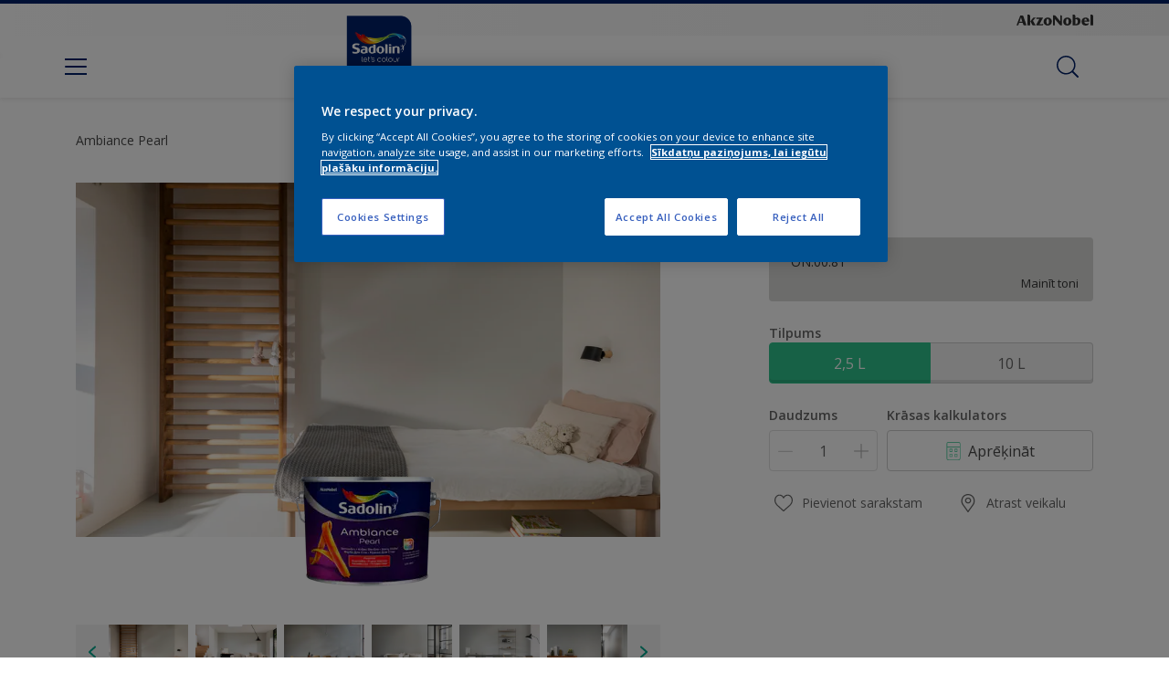

--- FILE ---
content_type: text/html;charset=utf-8
request_url: https://www.sadolin.lv/lv/preces/ambiance-pearl/cccId_1256137
body_size: 36288
content:

<!DOCTYPE HTML>

<html data-country="lv" data-locale="lv-LV" dir="ltr" lang="lv-LV">


  <head>
    <meta charset="UTF-8"/>
    <title>Ambiance Pearl - Krāsa sienām | Sadolin</title>
    <meta name="viewport" content="width=device-width, initial-scale=1, shrink-to-fit=no, viewport-fit=cover"/>
    <meta name="keywords" content="Sadolin,GOS 0%,productSeries,Griesti,Pusmatēta,Virtuve,Dzīvojamā istaba,Bērnistaba,HD colour kvalitāte,Krāsa sienām,Priekšnams,Guļamistaba,Mājas birojs,Augsta izturība pret mitro tīrīšanu,Sienas,Pusmatēta, nodilumizturīga krāsa sienām,Uz ūdens bāzes,Augsta krāsas toņa noturība,,Iekšdarbi"/>
    <meta name="description" content="Ambiance Pearl - Krāsa sienām | Sadolin"/>
    <meta name="template" content="t31-product-detail"/>
    
    
    <meta name="robots" content="index,follow"/>
    
    <meta name="baidu-site-verification" content=""/>
    

    
    
    
    <link rel="canonical" href="https://www.sadolin.lv/lv/preces/ambiance-pearl"/>
    
      
      
    
      <link rel="alternate" href="https://www.sadolin.lv/lv/preces/ambiance-pearl" hreflang="lv-LV"/>
      
    
    
    
    <script type="application/ld+json">
      {
  "@context": "https://schema.org/",
  "@type": "Thing",
  "url": "https://www.sadolin.lv/lv/preces/ambiance-pearl.html/cccId_1256137-page",
  "name": "Ambiance Pearl",
  "image": "https://msp.images.akzonobel.com/prd/dh/eeesad/packshots/40/4e/ac/dd/sadolin_ambiancepearl_25l_medium_160x160.png",
  "description": "Pusmatēta krāsa sienām un griestiem ar labu segtspēju un augstu nodilumizturību, paredzēta iekšdarbiem. Tā kā krāsa spēj ļoti labi izturēt tīrīšanu (1. klases izturība pret mitro tīrīšanu, EN 13 300), tā ir piemērota lietošanai telpās, kur krāsotai virsmai jābūt ar augstu izturību pret mazgāšanu. Produkts viegli klājas uz virsmas, nešļakstās un labi izlīdzinās, radot līdzenu krāsas pārklājumu.  Var tonēt visos krāsu paletes toņos."
}
    </script>
    <script>
      if (window.rawData == undefined) {
        window.rawData = [];
      }
    </script>
    
    
      
      
      
     
     
     
     
          <!-- OneTrust Cookies Consent Notice start for sadolin.lv -->
<script type="text/javascript" src="https://cdn.cookielaw.org/consent/bdbe78fb-ea05-4e35-b541-56700b69e7a7/OtAutoBlock.js"></script>
<script src="https://cdn.cookielaw.org/scripttemplates/otSDKStub.js" undefined type="text/javascript" charset="UTF-8" data-domain-script="bdbe78fb-ea05-4e35-b541-56700b69e7a7"></script>
<script type="text/javascript">
function OptanonWrapper() { }
</script>
<!-- OneTrust Cookies Consent Notice end for sadolin.lv -->

   <script>
  function isConsentGiven() {
        var activeGroups = window.OptanonActiveGroups;
    
        // Check for the 'OptanonAlertBoxClosed' cookie
        var optanonClosed = document.cookie.split('; ').find(row => row.startsWith('OptanonAlertBoxClosed'));
    
        if (!optanonClosed) {
            return 3;
        } else {
            return activeGroups && activeGroups.split(',').indexOf('C0002') > -1 ? 1 : 2;
        }}    
window.VWO = window.VWO || [];
window.VWO.init = window.VWO.init || function(state) { window.VWO.consentState = state; }
window.VWO.init(isConsentGiven());
</script>

<!-- Start VWO Async SmartCode -->
<link rel="preconnect" href="https://dev.visualwebsiteoptimizer.com"/>
<script type='text/javascript' id='vwoCode'>
window._vwo_code=window._vwo_code || (function() {
var account_id=393216,
version = 1.5,
settings_tolerance=2000,
library_tolerance=2500,
use_existing_jquery=false,
is_spa=1,
hide_element='body',
hide_element_style = 'opacity:0 !important;filter:alpha(opacity=0) !important;background:none !important',
/* DO NOT EDIT BELOW THIS LINE */
f=false,w=window,d=document,vwoCodeEl=d.querySelector('#vwoCode'),code={use_existing_jquery:function(){return use_existing_jquery},library_tolerance:function(){return library_tolerance},hide_element_style:function(){return'{'+hide_element_style+'}'},finish:function(){if(!f){f=true;var e=d.getElementById('_vis_opt_path_hides');if(e)e.parentNode.removeChild(e)}},finished:function(){return f},load:function(e){var t=d.createElement('script');t.fetchPriority='high';t.src=e;t.type='text/javascript';t.onerror=function(){_vwo_code.finish()};d.getElementsByTagName('head')[0].appendChild(t)},getVersion:function(){return version},getMatchedCookies:function(e){var t=[];if(document.cookie){t=document.cookie.match(e)||[]}return t},getCombinationCookie:function(){var e=code.getMatchedCookies(/(?:^|;)\s?(_vis_opt_exp_\d+_combi=[^;$]*)/gi);e=e.map(function(e){try{var t=decodeURIComponent(e);if(!/_vis_opt_exp_\d+_combi=(?:\d+,?)+\s*$/.test(t)){return''}return t}catch(e){return''}});var i=[];e.forEach(function(e){var t=e.match(/([\d,]+)/g);t&&i.push(t.join('-'))});return i.join('|')},init:function(){if(d.URL.indexOf('__vwo_disable__')>-1)return;w.settings_timer=setTimeout(function(){_vwo_code.finish()},settings_tolerance);var e=d.currentScript,t=d.createElement('style'),i=e&&!e.async?hide_element?hide_element+'{'+hide_element_style+'}':'':code.lA=1,n=d.getElementsByTagName('head')[0];t.setAttribute('id','_vis_opt_path_hides');vwoCodeEl&&t.setAttribute('nonce',vwoCodeEl.nonce);t.setAttribute('type','text/css');if(t.styleSheet)t.styleSheet.cssText=i;else t.appendChild(d.createTextNode(i));n.appendChild(t);var o=this.getCombinationCookie();this.load('https://dev.visualwebsiteoptimizer.com/j.php?a='+account_id+'&u='+encodeURIComponent(d.URL)+'&f='+ +is_spa+'&vn='+version+(o?'&c='+o:''));return settings_timer}};w._vwo_settings_timer = code.init();return code;}());
</script>
<!-- End VWO Async SmartCode -->
     
          
     

    



    

    
    




<script data-ot-ignore src="//assets.adobedtm.com/feb986e74bf7/f95cb7da5d29/launch-532cb729038f.min.js" async></script>








    

    
  
    
<link rel="stylesheet" href="/etc.clientlibs/akzonobel-common/clientlibs/clientlib-base.min.d90632675378cdea92e8d65dda23518a.css" type="text/css">



  
  
  
  
  
  
  
  
  
  
  
  
  
  
  
  
  
  
  
  
  
  
  
  



    
  
  
    
<link rel="stylesheet" href="/etc.clientlibs/akzonobel-common/clientlibs/clientlib-site-flourish.min.a83ae46c4ce54a0c67922d076f182936.css" type="text/css">





    
    
    

    

    
    
    

    
  
  <link rel="apple-touch-icon" sizes="180x180" href="/content/dam/akzonobel-flourish/dulux/uk/favicons/apple-touch-icon-180x180.png"/>
  <link rel="icon" type="image/png" sizes="192x192" href="/content/dam/akzonobel-flourish/dulux/uk/favicons/icon-192x192.png"/>
  <link rel="icon" type="image/png" sizes="512x512" href="/content/dam/akzonobel-flourish/dulux/uk/favicons/icon-512x512.png"/>
  <link rel="icon" type="image/png" sizes="32x32" href="/content/dam/akzonobel-flourish/dulux/uk/favicons/icon-32x32.png"/>
  <link rel="icon" type="image/png" sizes="16x16" href="/content/dam/akzonobel-flourish/dulux/uk/favicons/icon-16x16.png"/>
  <link rel="shortcut icon" type="image/x-icon" href="/content/dam/akzonobel-flourish/dulux/uk/favicons/favicon.ico"/>


    
    
    
    
    
    
    

    
    
    
    
    
    
    
    
    
    
    
    
    

    
    
    
    

    
    

    
    

   
    
    
    

    
    

    
    

    <script>
      var woodStainBaseUrl = 'https://codtranslucent-tst.azureedge.net/api/colors/';
      window.pageInfo = {
        generic: {
          environment: 'prod',
          dataLayerVersion: '2020may',
          siteCode: 'elvsad',
          colorPopupFlag: 'true',
          displayShippingInformation: 'false'
        },
        user: {
          userID: undefined
        },
        page: {
          info: {
            ID: 'ada4142c-8111-355e-9989-3a8359c15c7b',
            name: 'Ambiance Pearl',
            version: '202209250527',
            language: 'lv-LV',
            geoRegion: 'LV',
            brand: 'Sadolin'
          },
          visualizationInfo: {
            environment: 'prod',
            siteCode: 'elvsad',
            language: 'lv-LV',
            brand: 'Sadolin',
            name: 'Ambiance Pearl'
          },
          category: {
            pageType: 'PDP',
            primaryCategory: 'Product',
            subCategory1: undefined,
            subCategory2: undefined,
            subCategory3: undefined,
            subCategory4: undefined,
            subCategory5: undefined,
            templateName: 't31-product-detail'
          },
          attributes: {
            functionalityVersion: '0'
          }
        },
        products: {
          info: {
            ID: 'b418d9a6-c5dd-4b5d-a451-aa2a00a25236',
            name: 'Ambiance Pearl',
            brand: 'Sadolin',
            colourID: undefined,
            colourName: undefined,
            colourCollectionID: undefined,
            colourCollectionName: undefined,
            glossGroup: undefined,
            finishEffect: undefined,
            texture: undefined,
          },
          category: {
            subCategory1: undefined,
            subCategory2: undefined,
            subCategory3: undefined,
            productType: undefined,
            primaryCategory: 'Krāsa sienām',
          }
        }
      };

      window.globalData = {
        errorMessages: {
          presence: 'Šis lauks ir obligāts',
          email: 'Norādītais e-pasts nav derīgs',
          includesCapital: 'Jānorāda vismaz viens lielais burts',
          includesSpecialCharactersOrNumber: 'Jānorāda vismaz viens cipars vai simbols',
          tooShort: 'Jānorāda vismaz %{count} zīmes',
          phoneNumber: 'Norādītais tālruņa numurs nav derīgs',
          telephoneNumber:'The provided telephone number is invalid',
          checkbox: 'Šis lauks ir obligāts',
          numericality: 'Šajā laukā jānorāda tikai cipari',
          equality: 'Šim laukam jābūt vienādam ar %{attribute}',
          inequality: 'This value should not be equal to current password.',
          recaptcha: 'Captcha kods ir obligāts',
          atLeast: 'Atlasīt vismaz vienu vērtību',
          blockedEmailMessage: 'Emails from this domain are not allowed.'
        },
        api: {
          scrapbook: '/bin/api/scrapbook?domainCode=elvsad',
          shoppingList: '',
          cartGet: '/api/order/cart_details',
          cartAdd: '/api/v2/cart',
          cartStock: '/api/stock/sku',
          orderHistory: '/api/order/history',
          stock: '/api/stock',
          userLogin: '/bin/api/login?page=/content/akzonobel-flourish/sadolin/lv/lv/preces/ambiance-pearl',
          colorPopUp: '/bin/api/colorPopUp?page=/content/akzonobel-flourish/sadolin/lv/lv/preces/ambiance-pearl',
          userLogout: '/bin/api/logout',
          userStatus: '/bin/api/status?domainCode=elvsad',
          b2cUserStatus: '/bin/api/b2c-sso?path=/content/akzonobel-flourish/sadolin/lv/lv/preces/ambiance-pearl&domainCode=elvsad',
          userRecovery: '/bin/api/password?page=/content/akzonobel-flourish/sadolin/lv/lv/preces/ambiance-pearl&domainCode=elvsad',
          userForgot: '/bin/api/forgot-password?domainCode=elvsad&page=/content/akzonobel-flourish/sadolin/lv/lv/preces/ambiance-pearl',
          order: '/api/order',
          documents: '/bin/api/documents?domainCode=elvsad&language=lv',
          storeLocationsOffices: '/bin/api/v2/store-locations-list',
          storeLocations: '/bin/api/v2/store-locations-countries',
          salesLocationsOffices: '/bin/api/v2/sales-representatives',
          salesLocations: '/bin/api/v2/sales-representatives',
          vocProducts: '/bin/api/v1/calculator/build?page=/content/akzonobel-flourish/sadolin/lv/lv/preces/ambiance-pearl',
          woodStainBaseUrl: woodStainBaseUrl
        },
        translations: {
          genericRequestError: "Something has gone wrong, please try again.",
          accountSuccessMessage: "Details updated Successfully",
          colorScrapbookSuccessMessage: "Krāsa pievienota <a href=\"/lv/scrapbook\">Mani izlase</a>.",
          articleScrapbookSuccessMessage: "Raksts pievienots <a href=\"/lv/scrapbook\">Mani izlase</a>.",
          productScrapbookSuccessMessage:"Produkts pievienots <a href=\"/lv/scrapbook\">Mani izlase</a>.",
          loginScrapbookMessage:  "Jūs neesat pieteicies! Lai skatītu vai saglabātu savu projektu, pārliecinieties, vai esa <button type='button' class='js-login-button'>Pieteikties</button> vai <button type ='button' class='js-register-button'> reģistrēties</button>",
          addToCartSuccessMessage: "Produkts veiksmīgi pievienots grozam",
          addToCartOutOfStockMessage: "The product is out of stock",
          kilometers: "km",
          miles: "miles",
          squareMeters: "m²",
          compare: "Salīdzināt",
          seeCompared:"Skatīt salīdzinājumu",
          contactFormSentButton:"Sent",
          contactFormSendButton:"Send",
          productWorkspaceSuccessMessage: "Mēs esam pievienojuši jūsu produktu <a href=\"/lv/workspace/detail?spaceId={spaceId}\">Your {spaceName} space</a>.",
          colorWorkspaceSuccessMessage: "Mēs esam pievienojuši jūsu produktu  <a href=\"/lv/workspace/detail?spaceId={spaceId}\">Your {spaceName} space</a>.",
          removeProductFromWorkspace: "We’ve deleted the product. <button type='button' data-item-id='{itemId}' data-item-type='{type}'class='js-undo-button'>Undo</button>",
          removeColorFromWorkspace: "We’ve deleted the color. <button type='button' data-item-id='{itemId}' data-item-type='{type}'class='js-undo-button'>Undo</button>",
          addToShoppingList: "We’ve added {product} to your <a href=\"/lv/shopping-list\">shopping list</a>.",
          removeFromShoppingList: "We’ve removed {product} from your <a href=\"/lv/shopping-list\">shopping list</a>.",
          removeTesterShoppingList: "We’ve removed drytester from your <a href=\"/lv/shopping-list\">shopping list</a>.",
          buyNow:"Buy from retailer",
          acceptCookies:"Jūsu konfidencialitātes iestatījumu dēļ mēs nevaram atskaņot šo videoklipu."
        },
        url: {
          comparePagePath: '/lv/salidzinat-produktus'
        },
        config: {
          enableScrapbook:false,
          enableSurvey:true
        },
        bazaarVoice: {
          enabled: false,
          environment: 'production',
          brand: '',
          country: 'LV',
          locale: 'lv'
        }
      };
      try {
        window.userObj = JSON.parse(window.localStorage.getItem("loginSession"));
        <!--/* Some of the clientlibs rewrites userID and set it to empty value. This code invokes after libs are loaded. */-->
        window.addEventListener("load", function(){
          window.pageInfo.user.userID = window.userObj?.uuid;
        });
      } catch (e) {
        window.userObj = null;
      }
    </script>
    
    
<script type="text/javascript">window.NREUM||(NREUM={});NREUM.info={"errorBeacon":"bam.nr-data.net","licenseKey":"0c1c321f89","agent":"","beacon":"bam.nr-data.net","applicationTime":64,"applicationID":"771427490","transactionName":"MwMGMRRVX0VXUxULWgpJNwkPWlYZVV8PFlAKEksEDU5eWFlSBA4YAgoLEBRdQl4ZHk9MGk5IDBELWA==","queueTime":0};
(window.NREUM||(NREUM={})).init={ajax:{deny_list:["bam.nr-data.net"]},feature_flags:["soft_nav"]};(window.NREUM||(NREUM={})).loader_config={licenseKey:"0c1c321f89",applicationID:"771427490",browserID:"1589178062"};;/*! For license information please see nr-loader-rum-1.308.0.min.js.LICENSE.txt */
(()=>{var e,t,r={163:(e,t,r)=>{"use strict";r.d(t,{j:()=>E});var n=r(384),i=r(1741);var a=r(2555);r(860).K7.genericEvents;const s="experimental.resources",o="register",c=e=>{if(!e||"string"!=typeof e)return!1;try{document.createDocumentFragment().querySelector(e)}catch{return!1}return!0};var d=r(2614),u=r(944),l=r(8122);const f="[data-nr-mask]",g=e=>(0,l.a)(e,(()=>{const e={feature_flags:[],experimental:{allow_registered_children:!1,resources:!1},mask_selector:"*",block_selector:"[data-nr-block]",mask_input_options:{color:!1,date:!1,"datetime-local":!1,email:!1,month:!1,number:!1,range:!1,search:!1,tel:!1,text:!1,time:!1,url:!1,week:!1,textarea:!1,select:!1,password:!0}};return{ajax:{deny_list:void 0,block_internal:!0,enabled:!0,autoStart:!0},api:{get allow_registered_children(){return e.feature_flags.includes(o)||e.experimental.allow_registered_children},set allow_registered_children(t){e.experimental.allow_registered_children=t},duplicate_registered_data:!1},browser_consent_mode:{enabled:!1},distributed_tracing:{enabled:void 0,exclude_newrelic_header:void 0,cors_use_newrelic_header:void 0,cors_use_tracecontext_headers:void 0,allowed_origins:void 0},get feature_flags(){return e.feature_flags},set feature_flags(t){e.feature_flags=t},generic_events:{enabled:!0,autoStart:!0},harvest:{interval:30},jserrors:{enabled:!0,autoStart:!0},logging:{enabled:!0,autoStart:!0},metrics:{enabled:!0,autoStart:!0},obfuscate:void 0,page_action:{enabled:!0},page_view_event:{enabled:!0,autoStart:!0},page_view_timing:{enabled:!0,autoStart:!0},performance:{capture_marks:!1,capture_measures:!1,capture_detail:!0,resources:{get enabled(){return e.feature_flags.includes(s)||e.experimental.resources},set enabled(t){e.experimental.resources=t},asset_types:[],first_party_domains:[],ignore_newrelic:!0}},privacy:{cookies_enabled:!0},proxy:{assets:void 0,beacon:void 0},session:{expiresMs:d.wk,inactiveMs:d.BB},session_replay:{autoStart:!0,enabled:!1,preload:!1,sampling_rate:10,error_sampling_rate:100,collect_fonts:!1,inline_images:!1,fix_stylesheets:!0,mask_all_inputs:!0,get mask_text_selector(){return e.mask_selector},set mask_text_selector(t){c(t)?e.mask_selector="".concat(t,",").concat(f):""===t||null===t?e.mask_selector=f:(0,u.R)(5,t)},get block_class(){return"nr-block"},get ignore_class(){return"nr-ignore"},get mask_text_class(){return"nr-mask"},get block_selector(){return e.block_selector},set block_selector(t){c(t)?e.block_selector+=",".concat(t):""!==t&&(0,u.R)(6,t)},get mask_input_options(){return e.mask_input_options},set mask_input_options(t){t&&"object"==typeof t?e.mask_input_options={...t,password:!0}:(0,u.R)(7,t)}},session_trace:{enabled:!0,autoStart:!0},soft_navigations:{enabled:!0,autoStart:!0},spa:{enabled:!0,autoStart:!0},ssl:void 0,user_actions:{enabled:!0,elementAttributes:["id","className","tagName","type"]}}})());var p=r(6154),m=r(9324);let h=0;const v={buildEnv:m.F3,distMethod:m.Xs,version:m.xv,originTime:p.WN},b={consented:!1},y={appMetadata:{},get consented(){return this.session?.state?.consent||b.consented},set consented(e){b.consented=e},customTransaction:void 0,denyList:void 0,disabled:!1,harvester:void 0,isolatedBacklog:!1,isRecording:!1,loaderType:void 0,maxBytes:3e4,obfuscator:void 0,onerror:void 0,ptid:void 0,releaseIds:{},session:void 0,timeKeeper:void 0,registeredEntities:[],jsAttributesMetadata:{bytes:0},get harvestCount(){return++h}},_=e=>{const t=(0,l.a)(e,y),r=Object.keys(v).reduce((e,t)=>(e[t]={value:v[t],writable:!1,configurable:!0,enumerable:!0},e),{});return Object.defineProperties(t,r)};var w=r(5701);const x=e=>{const t=e.startsWith("http");e+="/",r.p=t?e:"https://"+e};var R=r(7836),k=r(3241);const A={accountID:void 0,trustKey:void 0,agentID:void 0,licenseKey:void 0,applicationID:void 0,xpid:void 0},S=e=>(0,l.a)(e,A),T=new Set;function E(e,t={},r,s){let{init:o,info:c,loader_config:d,runtime:u={},exposed:l=!0}=t;if(!c){const e=(0,n.pV)();o=e.init,c=e.info,d=e.loader_config}e.init=g(o||{}),e.loader_config=S(d||{}),c.jsAttributes??={},p.bv&&(c.jsAttributes.isWorker=!0),e.info=(0,a.D)(c);const f=e.init,m=[c.beacon,c.errorBeacon];T.has(e.agentIdentifier)||(f.proxy.assets&&(x(f.proxy.assets),m.push(f.proxy.assets)),f.proxy.beacon&&m.push(f.proxy.beacon),e.beacons=[...m],function(e){const t=(0,n.pV)();Object.getOwnPropertyNames(i.W.prototype).forEach(r=>{const n=i.W.prototype[r];if("function"!=typeof n||"constructor"===n)return;let a=t[r];e[r]&&!1!==e.exposed&&"micro-agent"!==e.runtime?.loaderType&&(t[r]=(...t)=>{const n=e[r](...t);return a?a(...t):n})})}(e),(0,n.US)("activatedFeatures",w.B)),u.denyList=[...f.ajax.deny_list||[],...f.ajax.block_internal?m:[]],u.ptid=e.agentIdentifier,u.loaderType=r,e.runtime=_(u),T.has(e.agentIdentifier)||(e.ee=R.ee.get(e.agentIdentifier),e.exposed=l,(0,k.W)({agentIdentifier:e.agentIdentifier,drained:!!w.B?.[e.agentIdentifier],type:"lifecycle",name:"initialize",feature:void 0,data:e.config})),T.add(e.agentIdentifier)}},384:(e,t,r)=>{"use strict";r.d(t,{NT:()=>s,US:()=>u,Zm:()=>o,bQ:()=>d,dV:()=>c,pV:()=>l});var n=r(6154),i=r(1863),a=r(1910);const s={beacon:"bam.nr-data.net",errorBeacon:"bam.nr-data.net"};function o(){return n.gm.NREUM||(n.gm.NREUM={}),void 0===n.gm.newrelic&&(n.gm.newrelic=n.gm.NREUM),n.gm.NREUM}function c(){let e=o();return e.o||(e.o={ST:n.gm.setTimeout,SI:n.gm.setImmediate||n.gm.setInterval,CT:n.gm.clearTimeout,XHR:n.gm.XMLHttpRequest,REQ:n.gm.Request,EV:n.gm.Event,PR:n.gm.Promise,MO:n.gm.MutationObserver,FETCH:n.gm.fetch,WS:n.gm.WebSocket},(0,a.i)(...Object.values(e.o))),e}function d(e,t){let r=o();r.initializedAgents??={},t.initializedAt={ms:(0,i.t)(),date:new Date},r.initializedAgents[e]=t}function u(e,t){o()[e]=t}function l(){return function(){let e=o();const t=e.info||{};e.info={beacon:s.beacon,errorBeacon:s.errorBeacon,...t}}(),function(){let e=o();const t=e.init||{};e.init={...t}}(),c(),function(){let e=o();const t=e.loader_config||{};e.loader_config={...t}}(),o()}},782:(e,t,r)=>{"use strict";r.d(t,{T:()=>n});const n=r(860).K7.pageViewTiming},860:(e,t,r)=>{"use strict";r.d(t,{$J:()=>u,K7:()=>c,P3:()=>d,XX:()=>i,Yy:()=>o,df:()=>a,qY:()=>n,v4:()=>s});const n="events",i="jserrors",a="browser/blobs",s="rum",o="browser/logs",c={ajax:"ajax",genericEvents:"generic_events",jserrors:i,logging:"logging",metrics:"metrics",pageAction:"page_action",pageViewEvent:"page_view_event",pageViewTiming:"page_view_timing",sessionReplay:"session_replay",sessionTrace:"session_trace",softNav:"soft_navigations",spa:"spa"},d={[c.pageViewEvent]:1,[c.pageViewTiming]:2,[c.metrics]:3,[c.jserrors]:4,[c.spa]:5,[c.ajax]:6,[c.sessionTrace]:7,[c.softNav]:8,[c.sessionReplay]:9,[c.logging]:10,[c.genericEvents]:11},u={[c.pageViewEvent]:s,[c.pageViewTiming]:n,[c.ajax]:n,[c.spa]:n,[c.softNav]:n,[c.metrics]:i,[c.jserrors]:i,[c.sessionTrace]:a,[c.sessionReplay]:a,[c.logging]:o,[c.genericEvents]:"ins"}},944:(e,t,r)=>{"use strict";r.d(t,{R:()=>i});var n=r(3241);function i(e,t){"function"==typeof console.debug&&(console.debug("New Relic Warning: https://github.com/newrelic/newrelic-browser-agent/blob/main/docs/warning-codes.md#".concat(e),t),(0,n.W)({agentIdentifier:null,drained:null,type:"data",name:"warn",feature:"warn",data:{code:e,secondary:t}}))}},1687:(e,t,r)=>{"use strict";r.d(t,{Ak:()=>d,Ze:()=>f,x3:()=>u});var n=r(3241),i=r(7836),a=r(3606),s=r(860),o=r(2646);const c={};function d(e,t){const r={staged:!1,priority:s.P3[t]||0};l(e),c[e].get(t)||c[e].set(t,r)}function u(e,t){e&&c[e]&&(c[e].get(t)&&c[e].delete(t),p(e,t,!1),c[e].size&&g(e))}function l(e){if(!e)throw new Error("agentIdentifier required");c[e]||(c[e]=new Map)}function f(e="",t="feature",r=!1){if(l(e),!e||!c[e].get(t)||r)return p(e,t);c[e].get(t).staged=!0,g(e)}function g(e){const t=Array.from(c[e]);t.every(([e,t])=>t.staged)&&(t.sort((e,t)=>e[1].priority-t[1].priority),t.forEach(([t])=>{c[e].delete(t),p(e,t)}))}function p(e,t,r=!0){const s=e?i.ee.get(e):i.ee,c=a.i.handlers;if(!s.aborted&&s.backlog&&c){if((0,n.W)({agentIdentifier:e,type:"lifecycle",name:"drain",feature:t}),r){const e=s.backlog[t],r=c[t];if(r){for(let t=0;e&&t<e.length;++t)m(e[t],r);Object.entries(r).forEach(([e,t])=>{Object.values(t||{}).forEach(t=>{t[0]?.on&&t[0]?.context()instanceof o.y&&t[0].on(e,t[1])})})}}s.isolatedBacklog||delete c[t],s.backlog[t]=null,s.emit("drain-"+t,[])}}function m(e,t){var r=e[1];Object.values(t[r]||{}).forEach(t=>{var r=e[0];if(t[0]===r){var n=t[1],i=e[3],a=e[2];n.apply(i,a)}})}},1738:(e,t,r)=>{"use strict";r.d(t,{U:()=>g,Y:()=>f});var n=r(3241),i=r(9908),a=r(1863),s=r(944),o=r(5701),c=r(3969),d=r(8362),u=r(860),l=r(4261);function f(e,t,r,a){const f=a||r;!f||f[e]&&f[e]!==d.d.prototype[e]||(f[e]=function(){(0,i.p)(c.xV,["API/"+e+"/called"],void 0,u.K7.metrics,r.ee),(0,n.W)({agentIdentifier:r.agentIdentifier,drained:!!o.B?.[r.agentIdentifier],type:"data",name:"api",feature:l.Pl+e,data:{}});try{return t.apply(this,arguments)}catch(e){(0,s.R)(23,e)}})}function g(e,t,r,n,s){const o=e.info;null===r?delete o.jsAttributes[t]:o.jsAttributes[t]=r,(s||null===r)&&(0,i.p)(l.Pl+n,[(0,a.t)(),t,r],void 0,"session",e.ee)}},1741:(e,t,r)=>{"use strict";r.d(t,{W:()=>a});var n=r(944),i=r(4261);class a{#e(e,...t){if(this[e]!==a.prototype[e])return this[e](...t);(0,n.R)(35,e)}addPageAction(e,t){return this.#e(i.hG,e,t)}register(e){return this.#e(i.eY,e)}recordCustomEvent(e,t){return this.#e(i.fF,e,t)}setPageViewName(e,t){return this.#e(i.Fw,e,t)}setCustomAttribute(e,t,r){return this.#e(i.cD,e,t,r)}noticeError(e,t){return this.#e(i.o5,e,t)}setUserId(e,t=!1){return this.#e(i.Dl,e,t)}setApplicationVersion(e){return this.#e(i.nb,e)}setErrorHandler(e){return this.#e(i.bt,e)}addRelease(e,t){return this.#e(i.k6,e,t)}log(e,t){return this.#e(i.$9,e,t)}start(){return this.#e(i.d3)}finished(e){return this.#e(i.BL,e)}recordReplay(){return this.#e(i.CH)}pauseReplay(){return this.#e(i.Tb)}addToTrace(e){return this.#e(i.U2,e)}setCurrentRouteName(e){return this.#e(i.PA,e)}interaction(e){return this.#e(i.dT,e)}wrapLogger(e,t,r){return this.#e(i.Wb,e,t,r)}measure(e,t){return this.#e(i.V1,e,t)}consent(e){return this.#e(i.Pv,e)}}},1863:(e,t,r)=>{"use strict";function n(){return Math.floor(performance.now())}r.d(t,{t:()=>n})},1910:(e,t,r)=>{"use strict";r.d(t,{i:()=>a});var n=r(944);const i=new Map;function a(...e){return e.every(e=>{if(i.has(e))return i.get(e);const t="function"==typeof e?e.toString():"",r=t.includes("[native code]"),a=t.includes("nrWrapper");return r||a||(0,n.R)(64,e?.name||t),i.set(e,r),r})}},2555:(e,t,r)=>{"use strict";r.d(t,{D:()=>o,f:()=>s});var n=r(384),i=r(8122);const a={beacon:n.NT.beacon,errorBeacon:n.NT.errorBeacon,licenseKey:void 0,applicationID:void 0,sa:void 0,queueTime:void 0,applicationTime:void 0,ttGuid:void 0,user:void 0,account:void 0,product:void 0,extra:void 0,jsAttributes:{},userAttributes:void 0,atts:void 0,transactionName:void 0,tNamePlain:void 0};function s(e){try{return!!e.licenseKey&&!!e.errorBeacon&&!!e.applicationID}catch(e){return!1}}const o=e=>(0,i.a)(e,a)},2614:(e,t,r)=>{"use strict";r.d(t,{BB:()=>s,H3:()=>n,g:()=>d,iL:()=>c,tS:()=>o,uh:()=>i,wk:()=>a});const n="NRBA",i="SESSION",a=144e5,s=18e5,o={STARTED:"session-started",PAUSE:"session-pause",RESET:"session-reset",RESUME:"session-resume",UPDATE:"session-update"},c={SAME_TAB:"same-tab",CROSS_TAB:"cross-tab"},d={OFF:0,FULL:1,ERROR:2}},2646:(e,t,r)=>{"use strict";r.d(t,{y:()=>n});class n{constructor(e){this.contextId=e}}},2843:(e,t,r)=>{"use strict";r.d(t,{G:()=>a,u:()=>i});var n=r(3878);function i(e,t=!1,r,i){(0,n.DD)("visibilitychange",function(){if(t)return void("hidden"===document.visibilityState&&e());e(document.visibilityState)},r,i)}function a(e,t,r){(0,n.sp)("pagehide",e,t,r)}},3241:(e,t,r)=>{"use strict";r.d(t,{W:()=>a});var n=r(6154);const i="newrelic";function a(e={}){try{n.gm.dispatchEvent(new CustomEvent(i,{detail:e}))}catch(e){}}},3606:(e,t,r)=>{"use strict";r.d(t,{i:()=>a});var n=r(9908);a.on=s;var i=a.handlers={};function a(e,t,r,a){s(a||n.d,i,e,t,r)}function s(e,t,r,i,a){a||(a="feature"),e||(e=n.d);var s=t[a]=t[a]||{};(s[r]=s[r]||[]).push([e,i])}},3878:(e,t,r)=>{"use strict";function n(e,t){return{capture:e,passive:!1,signal:t}}function i(e,t,r=!1,i){window.addEventListener(e,t,n(r,i))}function a(e,t,r=!1,i){document.addEventListener(e,t,n(r,i))}r.d(t,{DD:()=>a,jT:()=>n,sp:()=>i})},3969:(e,t,r)=>{"use strict";r.d(t,{TZ:()=>n,XG:()=>o,rs:()=>i,xV:()=>s,z_:()=>a});const n=r(860).K7.metrics,i="sm",a="cm",s="storeSupportabilityMetrics",o="storeEventMetrics"},4234:(e,t,r)=>{"use strict";r.d(t,{W:()=>a});var n=r(7836),i=r(1687);class a{constructor(e,t){this.agentIdentifier=e,this.ee=n.ee.get(e),this.featureName=t,this.blocked=!1}deregisterDrain(){(0,i.x3)(this.agentIdentifier,this.featureName)}}},4261:(e,t,r)=>{"use strict";r.d(t,{$9:()=>d,BL:()=>o,CH:()=>g,Dl:()=>_,Fw:()=>y,PA:()=>h,Pl:()=>n,Pv:()=>k,Tb:()=>l,U2:()=>a,V1:()=>R,Wb:()=>x,bt:()=>b,cD:()=>v,d3:()=>w,dT:()=>c,eY:()=>p,fF:()=>f,hG:()=>i,k6:()=>s,nb:()=>m,o5:()=>u});const n="api-",i="addPageAction",a="addToTrace",s="addRelease",o="finished",c="interaction",d="log",u="noticeError",l="pauseReplay",f="recordCustomEvent",g="recordReplay",p="register",m="setApplicationVersion",h="setCurrentRouteName",v="setCustomAttribute",b="setErrorHandler",y="setPageViewName",_="setUserId",w="start",x="wrapLogger",R="measure",k="consent"},5289:(e,t,r)=>{"use strict";r.d(t,{GG:()=>s,Qr:()=>c,sB:()=>o});var n=r(3878),i=r(6389);function a(){return"undefined"==typeof document||"complete"===document.readyState}function s(e,t){if(a())return e();const r=(0,i.J)(e),s=setInterval(()=>{a()&&(clearInterval(s),r())},500);(0,n.sp)("load",r,t)}function o(e){if(a())return e();(0,n.DD)("DOMContentLoaded",e)}function c(e){if(a())return e();(0,n.sp)("popstate",e)}},5607:(e,t,r)=>{"use strict";r.d(t,{W:()=>n});const n=(0,r(9566).bz)()},5701:(e,t,r)=>{"use strict";r.d(t,{B:()=>a,t:()=>s});var n=r(3241);const i=new Set,a={};function s(e,t){const r=t.agentIdentifier;a[r]??={},e&&"object"==typeof e&&(i.has(r)||(t.ee.emit("rumresp",[e]),a[r]=e,i.add(r),(0,n.W)({agentIdentifier:r,loaded:!0,drained:!0,type:"lifecycle",name:"load",feature:void 0,data:e})))}},6154:(e,t,r)=>{"use strict";r.d(t,{OF:()=>c,RI:()=>i,WN:()=>u,bv:()=>a,eN:()=>l,gm:()=>s,mw:()=>o,sb:()=>d});var n=r(1863);const i="undefined"!=typeof window&&!!window.document,a="undefined"!=typeof WorkerGlobalScope&&("undefined"!=typeof self&&self instanceof WorkerGlobalScope&&self.navigator instanceof WorkerNavigator||"undefined"!=typeof globalThis&&globalThis instanceof WorkerGlobalScope&&globalThis.navigator instanceof WorkerNavigator),s=i?window:"undefined"!=typeof WorkerGlobalScope&&("undefined"!=typeof self&&self instanceof WorkerGlobalScope&&self||"undefined"!=typeof globalThis&&globalThis instanceof WorkerGlobalScope&&globalThis),o=Boolean("hidden"===s?.document?.visibilityState),c=/iPad|iPhone|iPod/.test(s.navigator?.userAgent),d=c&&"undefined"==typeof SharedWorker,u=((()=>{const e=s.navigator?.userAgent?.match(/Firefox[/\s](\d+\.\d+)/);Array.isArray(e)&&e.length>=2&&e[1]})(),Date.now()-(0,n.t)()),l=()=>"undefined"!=typeof PerformanceNavigationTiming&&s?.performance?.getEntriesByType("navigation")?.[0]?.responseStart},6389:(e,t,r)=>{"use strict";function n(e,t=500,r={}){const n=r?.leading||!1;let i;return(...r)=>{n&&void 0===i&&(e.apply(this,r),i=setTimeout(()=>{i=clearTimeout(i)},t)),n||(clearTimeout(i),i=setTimeout(()=>{e.apply(this,r)},t))}}function i(e){let t=!1;return(...r)=>{t||(t=!0,e.apply(this,r))}}r.d(t,{J:()=>i,s:()=>n})},6630:(e,t,r)=>{"use strict";r.d(t,{T:()=>n});const n=r(860).K7.pageViewEvent},7699:(e,t,r)=>{"use strict";r.d(t,{It:()=>a,KC:()=>o,No:()=>i,qh:()=>s});var n=r(860);const i=16e3,a=1e6,s="SESSION_ERROR",o={[n.K7.logging]:!0,[n.K7.genericEvents]:!1,[n.K7.jserrors]:!1,[n.K7.ajax]:!1}},7836:(e,t,r)=>{"use strict";r.d(t,{P:()=>o,ee:()=>c});var n=r(384),i=r(8990),a=r(2646),s=r(5607);const o="nr@context:".concat(s.W),c=function e(t,r){var n={},s={},u={},l=!1;try{l=16===r.length&&d.initializedAgents?.[r]?.runtime.isolatedBacklog}catch(e){}var f={on:p,addEventListener:p,removeEventListener:function(e,t){var r=n[e];if(!r)return;for(var i=0;i<r.length;i++)r[i]===t&&r.splice(i,1)},emit:function(e,r,n,i,a){!1!==a&&(a=!0);if(c.aborted&&!i)return;t&&a&&t.emit(e,r,n);var o=g(n);m(e).forEach(e=>{e.apply(o,r)});var d=v()[s[e]];d&&d.push([f,e,r,o]);return o},get:h,listeners:m,context:g,buffer:function(e,t){const r=v();if(t=t||"feature",f.aborted)return;Object.entries(e||{}).forEach(([e,n])=>{s[n]=t,t in r||(r[t]=[])})},abort:function(){f._aborted=!0,Object.keys(f.backlog).forEach(e=>{delete f.backlog[e]})},isBuffering:function(e){return!!v()[s[e]]},debugId:r,backlog:l?{}:t&&"object"==typeof t.backlog?t.backlog:{},isolatedBacklog:l};return Object.defineProperty(f,"aborted",{get:()=>{let e=f._aborted||!1;return e||(t&&(e=t.aborted),e)}}),f;function g(e){return e&&e instanceof a.y?e:e?(0,i.I)(e,o,()=>new a.y(o)):new a.y(o)}function p(e,t){n[e]=m(e).concat(t)}function m(e){return n[e]||[]}function h(t){return u[t]=u[t]||e(f,t)}function v(){return f.backlog}}(void 0,"globalEE"),d=(0,n.Zm)();d.ee||(d.ee=c)},8122:(e,t,r)=>{"use strict";r.d(t,{a:()=>i});var n=r(944);function i(e,t){try{if(!e||"object"!=typeof e)return(0,n.R)(3);if(!t||"object"!=typeof t)return(0,n.R)(4);const r=Object.create(Object.getPrototypeOf(t),Object.getOwnPropertyDescriptors(t)),a=0===Object.keys(r).length?e:r;for(let s in a)if(void 0!==e[s])try{if(null===e[s]){r[s]=null;continue}Array.isArray(e[s])&&Array.isArray(t[s])?r[s]=Array.from(new Set([...e[s],...t[s]])):"object"==typeof e[s]&&"object"==typeof t[s]?r[s]=i(e[s],t[s]):r[s]=e[s]}catch(e){r[s]||(0,n.R)(1,e)}return r}catch(e){(0,n.R)(2,e)}}},8362:(e,t,r)=>{"use strict";r.d(t,{d:()=>a});var n=r(9566),i=r(1741);class a extends i.W{agentIdentifier=(0,n.LA)(16)}},8374:(e,t,r)=>{r.nc=(()=>{try{return document?.currentScript?.nonce}catch(e){}return""})()},8990:(e,t,r)=>{"use strict";r.d(t,{I:()=>i});var n=Object.prototype.hasOwnProperty;function i(e,t,r){if(n.call(e,t))return e[t];var i=r();if(Object.defineProperty&&Object.keys)try{return Object.defineProperty(e,t,{value:i,writable:!0,enumerable:!1}),i}catch(e){}return e[t]=i,i}},9324:(e,t,r)=>{"use strict";r.d(t,{F3:()=>i,Xs:()=>a,xv:()=>n});const n="1.308.0",i="PROD",a="CDN"},9566:(e,t,r)=>{"use strict";r.d(t,{LA:()=>o,bz:()=>s});var n=r(6154);const i="xxxxxxxx-xxxx-4xxx-yxxx-xxxxxxxxxxxx";function a(e,t){return e?15&e[t]:16*Math.random()|0}function s(){const e=n.gm?.crypto||n.gm?.msCrypto;let t,r=0;return e&&e.getRandomValues&&(t=e.getRandomValues(new Uint8Array(30))),i.split("").map(e=>"x"===e?a(t,r++).toString(16):"y"===e?(3&a()|8).toString(16):e).join("")}function o(e){const t=n.gm?.crypto||n.gm?.msCrypto;let r,i=0;t&&t.getRandomValues&&(r=t.getRandomValues(new Uint8Array(e)));const s=[];for(var o=0;o<e;o++)s.push(a(r,i++).toString(16));return s.join("")}},9908:(e,t,r)=>{"use strict";r.d(t,{d:()=>n,p:()=>i});var n=r(7836).ee.get("handle");function i(e,t,r,i,a){a?(a.buffer([e],i),a.emit(e,t,r)):(n.buffer([e],i),n.emit(e,t,r))}}},n={};function i(e){var t=n[e];if(void 0!==t)return t.exports;var a=n[e]={exports:{}};return r[e](a,a.exports,i),a.exports}i.m=r,i.d=(e,t)=>{for(var r in t)i.o(t,r)&&!i.o(e,r)&&Object.defineProperty(e,r,{enumerable:!0,get:t[r]})},i.f={},i.e=e=>Promise.all(Object.keys(i.f).reduce((t,r)=>(i.f[r](e,t),t),[])),i.u=e=>"nr-rum-1.308.0.min.js",i.o=(e,t)=>Object.prototype.hasOwnProperty.call(e,t),e={},t="NRBA-1.308.0.PROD:",i.l=(r,n,a,s)=>{if(e[r])e[r].push(n);else{var o,c;if(void 0!==a)for(var d=document.getElementsByTagName("script"),u=0;u<d.length;u++){var l=d[u];if(l.getAttribute("src")==r||l.getAttribute("data-webpack")==t+a){o=l;break}}if(!o){c=!0;var f={296:"sha512-+MIMDsOcckGXa1EdWHqFNv7P+JUkd5kQwCBr3KE6uCvnsBNUrdSt4a/3/L4j4TxtnaMNjHpza2/erNQbpacJQA=="};(o=document.createElement("script")).charset="utf-8",i.nc&&o.setAttribute("nonce",i.nc),o.setAttribute("data-webpack",t+a),o.src=r,0!==o.src.indexOf(window.location.origin+"/")&&(o.crossOrigin="anonymous"),f[s]&&(o.integrity=f[s])}e[r]=[n];var g=(t,n)=>{o.onerror=o.onload=null,clearTimeout(p);var i=e[r];if(delete e[r],o.parentNode&&o.parentNode.removeChild(o),i&&i.forEach(e=>e(n)),t)return t(n)},p=setTimeout(g.bind(null,void 0,{type:"timeout",target:o}),12e4);o.onerror=g.bind(null,o.onerror),o.onload=g.bind(null,o.onload),c&&document.head.appendChild(o)}},i.r=e=>{"undefined"!=typeof Symbol&&Symbol.toStringTag&&Object.defineProperty(e,Symbol.toStringTag,{value:"Module"}),Object.defineProperty(e,"__esModule",{value:!0})},i.p="https://js-agent.newrelic.com/",(()=>{var e={374:0,840:0};i.f.j=(t,r)=>{var n=i.o(e,t)?e[t]:void 0;if(0!==n)if(n)r.push(n[2]);else{var a=new Promise((r,i)=>n=e[t]=[r,i]);r.push(n[2]=a);var s=i.p+i.u(t),o=new Error;i.l(s,r=>{if(i.o(e,t)&&(0!==(n=e[t])&&(e[t]=void 0),n)){var a=r&&("load"===r.type?"missing":r.type),s=r&&r.target&&r.target.src;o.message="Loading chunk "+t+" failed: ("+a+": "+s+")",o.name="ChunkLoadError",o.type=a,o.request=s,n[1](o)}},"chunk-"+t,t)}};var t=(t,r)=>{var n,a,[s,o,c]=r,d=0;if(s.some(t=>0!==e[t])){for(n in o)i.o(o,n)&&(i.m[n]=o[n]);if(c)c(i)}for(t&&t(r);d<s.length;d++)a=s[d],i.o(e,a)&&e[a]&&e[a][0](),e[a]=0},r=self["webpackChunk:NRBA-1.308.0.PROD"]=self["webpackChunk:NRBA-1.308.0.PROD"]||[];r.forEach(t.bind(null,0)),r.push=t.bind(null,r.push.bind(r))})(),(()=>{"use strict";i(8374);var e=i(8362),t=i(860);const r=Object.values(t.K7);var n=i(163);var a=i(9908),s=i(1863),o=i(4261),c=i(1738);var d=i(1687),u=i(4234),l=i(5289),f=i(6154),g=i(944),p=i(384);const m=e=>f.RI&&!0===e?.privacy.cookies_enabled;function h(e){return!!(0,p.dV)().o.MO&&m(e)&&!0===e?.session_trace.enabled}var v=i(6389),b=i(7699);class y extends u.W{constructor(e,t){super(e.agentIdentifier,t),this.agentRef=e,this.abortHandler=void 0,this.featAggregate=void 0,this.loadedSuccessfully=void 0,this.onAggregateImported=new Promise(e=>{this.loadedSuccessfully=e}),this.deferred=Promise.resolve(),!1===e.init[this.featureName].autoStart?this.deferred=new Promise((t,r)=>{this.ee.on("manual-start-all",(0,v.J)(()=>{(0,d.Ak)(e.agentIdentifier,this.featureName),t()}))}):(0,d.Ak)(e.agentIdentifier,t)}importAggregator(e,t,r={}){if(this.featAggregate)return;const n=async()=>{let n;await this.deferred;try{if(m(e.init)){const{setupAgentSession:t}=await i.e(296).then(i.bind(i,3305));n=t(e)}}catch(e){(0,g.R)(20,e),this.ee.emit("internal-error",[e]),(0,a.p)(b.qh,[e],void 0,this.featureName,this.ee)}try{if(!this.#t(this.featureName,n,e.init))return(0,d.Ze)(this.agentIdentifier,this.featureName),void this.loadedSuccessfully(!1);const{Aggregate:i}=await t();this.featAggregate=new i(e,r),e.runtime.harvester.initializedAggregates.push(this.featAggregate),this.loadedSuccessfully(!0)}catch(e){(0,g.R)(34,e),this.abortHandler?.(),(0,d.Ze)(this.agentIdentifier,this.featureName,!0),this.loadedSuccessfully(!1),this.ee&&this.ee.abort()}};f.RI?(0,l.GG)(()=>n(),!0):n()}#t(e,r,n){if(this.blocked)return!1;switch(e){case t.K7.sessionReplay:return h(n)&&!!r;case t.K7.sessionTrace:return!!r;default:return!0}}}var _=i(6630),w=i(2614),x=i(3241);class R extends y{static featureName=_.T;constructor(e){var t;super(e,_.T),this.setupInspectionEvents(e.agentIdentifier),t=e,(0,c.Y)(o.Fw,function(e,r){"string"==typeof e&&("/"!==e.charAt(0)&&(e="/"+e),t.runtime.customTransaction=(r||"http://custom.transaction")+e,(0,a.p)(o.Pl+o.Fw,[(0,s.t)()],void 0,void 0,t.ee))},t),this.importAggregator(e,()=>i.e(296).then(i.bind(i,3943)))}setupInspectionEvents(e){const t=(t,r)=>{t&&(0,x.W)({agentIdentifier:e,timeStamp:t.timeStamp,loaded:"complete"===t.target.readyState,type:"window",name:r,data:t.target.location+""})};(0,l.sB)(e=>{t(e,"DOMContentLoaded")}),(0,l.GG)(e=>{t(e,"load")}),(0,l.Qr)(e=>{t(e,"navigate")}),this.ee.on(w.tS.UPDATE,(t,r)=>{(0,x.W)({agentIdentifier:e,type:"lifecycle",name:"session",data:r})})}}class k extends e.d{constructor(e){var t;(super(),f.gm)?(this.features={},(0,p.bQ)(this.agentIdentifier,this),this.desiredFeatures=new Set(e.features||[]),this.desiredFeatures.add(R),(0,n.j)(this,e,e.loaderType||"agent"),t=this,(0,c.Y)(o.cD,function(e,r,n=!1){if("string"==typeof e){if(["string","number","boolean"].includes(typeof r)||null===r)return(0,c.U)(t,e,r,o.cD,n);(0,g.R)(40,typeof r)}else(0,g.R)(39,typeof e)},t),function(e){(0,c.Y)(o.Dl,function(t,r=!1){if("string"!=typeof t&&null!==t)return void(0,g.R)(41,typeof t);const n=e.info.jsAttributes["enduser.id"];r&&null!=n&&n!==t?(0,a.p)(o.Pl+"setUserIdAndResetSession",[t],void 0,"session",e.ee):(0,c.U)(e,"enduser.id",t,o.Dl,!0)},e)}(this),function(e){(0,c.Y)(o.nb,function(t){if("string"==typeof t||null===t)return(0,c.U)(e,"application.version",t,o.nb,!1);(0,g.R)(42,typeof t)},e)}(this),function(e){(0,c.Y)(o.d3,function(){e.ee.emit("manual-start-all")},e)}(this),function(e){(0,c.Y)(o.Pv,function(t=!0){if("boolean"==typeof t){if((0,a.p)(o.Pl+o.Pv,[t],void 0,"session",e.ee),e.runtime.consented=t,t){const t=e.features.page_view_event;t.onAggregateImported.then(e=>{const r=t.featAggregate;e&&!r.sentRum&&r.sendRum()})}}else(0,g.R)(65,typeof t)},e)}(this),this.run()):(0,g.R)(21)}get config(){return{info:this.info,init:this.init,loader_config:this.loader_config,runtime:this.runtime}}get api(){return this}run(){try{const e=function(e){const t={};return r.forEach(r=>{t[r]=!!e[r]?.enabled}),t}(this.init),n=[...this.desiredFeatures];n.sort((e,r)=>t.P3[e.featureName]-t.P3[r.featureName]),n.forEach(r=>{if(!e[r.featureName]&&r.featureName!==t.K7.pageViewEvent)return;if(r.featureName===t.K7.spa)return void(0,g.R)(67);const n=function(e){switch(e){case t.K7.ajax:return[t.K7.jserrors];case t.K7.sessionTrace:return[t.K7.ajax,t.K7.pageViewEvent];case t.K7.sessionReplay:return[t.K7.sessionTrace];case t.K7.pageViewTiming:return[t.K7.pageViewEvent];default:return[]}}(r.featureName).filter(e=>!(e in this.features));n.length>0&&(0,g.R)(36,{targetFeature:r.featureName,missingDependencies:n}),this.features[r.featureName]=new r(this)})}catch(e){(0,g.R)(22,e);for(const e in this.features)this.features[e].abortHandler?.();const t=(0,p.Zm)();delete t.initializedAgents[this.agentIdentifier]?.features,delete this.sharedAggregator;return t.ee.get(this.agentIdentifier).abort(),!1}}}var A=i(2843),S=i(782);class T extends y{static featureName=S.T;constructor(e){super(e,S.T),f.RI&&((0,A.u)(()=>(0,a.p)("docHidden",[(0,s.t)()],void 0,S.T,this.ee),!0),(0,A.G)(()=>(0,a.p)("winPagehide",[(0,s.t)()],void 0,S.T,this.ee)),this.importAggregator(e,()=>i.e(296).then(i.bind(i,2117))))}}var E=i(3969);class I extends y{static featureName=E.TZ;constructor(e){super(e,E.TZ),f.RI&&document.addEventListener("securitypolicyviolation",e=>{(0,a.p)(E.xV,["Generic/CSPViolation/Detected"],void 0,this.featureName,this.ee)}),this.importAggregator(e,()=>i.e(296).then(i.bind(i,9623)))}}new k({features:[R,T,I],loaderType:"lite"})})()})();</script>
  </head>


<body class="product-page page basicpage font-lv-LV  style-extreme-left-align" data-theme=" " data-sitecode="elvsad" data-editor="false">
      <a href="#app" class="skip-link">Skip to main content</a>






  



  <main id="app">
  <div data-component="app-root" class="app-root" data-page-id="/content/akzonobel-flourish/sadolin/lv/lv/preces/ambiance-pearl/jcr:content">
    
    
  

  <div data-component="a41-alert" class="a41-alert" role="alert" data-type="info">
    <div class="content-wrapper s-no-padding">
      <div class="grid">
        <div class="col col-12">
          <div class="alert-body body-copy-xs ">
            <div class="js-icon">
              
            </div>
            <div class="js-alert-body">
              
            </div>
            <button class="close-button js-close-button" aria-label="Close the alert">
              
  <span class="icon " data-component="icon" data-icon="cross"></span>

            </button>
          </div>
        </div>
      </div>
    </div>
  </div>


    
    




<section data-component="c53-app-banner" data-id="c53_app_banner-75461652" class="c53-app-banner cp-top-spacing-default  cp-bottom-spacing-default style-default" data-android="https://play.google.com/store/apps/details?id=com.akzonobel.lv.sadolin&pli=1">
  <div class="app-banner-content">
    <button class="close-button js-close-button" title="Aizvērt">
      
  <span class="icon " data-component="icon" data-icon="cross"></span>

    </button>

    <div class="image-wrapper">
      
  
  
  
  
  
  
  
  
  
  <picture class="a3-image " data-component="a3-image">
    
    <source media="(max-width: 768px)" class="js-small-image" data-srcset="//images.akzonobel.com/akzonobel-flourish/sadolin/logo/Sad_logo.png?impolicy=.auto&imwidth=50"/>
    <img data-src="//images.akzonobel.com/akzonobel-flourish/sadolin/logo/Sad_logo.png?impolicy=.auto&imwidth=50" class="image js-normal-image    lazyload" itemprop="image"/>
  </picture>

    </div>

    <header class="app-banner-text">
      
  
  
  
  
  
  
  

  <div class="a1-heading" data-component="a1-heading" style="color: ">
    <div class="js-camp-temp-heading-text">
      
      <h2 class="heading-title body-copy-s" data-transition-item>
        
        
          
          
            Izmēģiniet Sadolin Visualizer
          
        
      </h2>
      
      
  </div>
  </div>
  

      
  <div class="a34-body-copy body-copy-xs wysiwyg" data-component="a34-body-copy">
    <div class="js-camp-temp-text-color ">
      
      Lejupielādējiet lietotni un virtuāli pielaikojiet toņus uz sienām
    </div>
    
  </div>

    </header>
    <a class="app-banner-button js-app-banner-button" href="https://apps.apple.com/lv/app/sadolin-visualizer-lv/id1099805395" target="_blank">
      <span class="cta-text body-copy-s">
        Skatīt
      </span>
    </a>
  </div>
</section>







<header data-component="s1-header" data-id="s1_header-911234936" data-back-ground-color="false" data-azureb2c-enabled="false" data-is-geolocation-site-switcher="false" class="s1-header full-layout cp-top-spacing-none cp-bottom-spacing-none style-default  " data-geolocation-content-api="/bin/api/languagelist?countryPagePath=/content/akzonobel-flourish/sadolin/lv/lv/preces/ambiance-pearl" data-scroll-component>
  <div class="header-backdrop js-backdrop"></div>
  <nav>
    

  <div class="m60-corporate-bar full-layout " data-component="m60-corporate-bar" data-is-gradient="false">
    <div class="content-wrapper s-no-padding">
      
      
      
      
      
      <div class="corporate-logo">
          
            
        
        <a href="https://www.akzonobel.com/#tabId=item_1607610754127_c" target="_blank" aria-label="Corporate logo">
  <span class="icon " data-component="icon" data-icon="akzoNobel-logo"></span>
</a>
        
      </div>
    </div>
  </div>


    <div class="content-wrapper main-nav-wrapper js-main-nav">
      <div class="grid">
        <button class="hamburger-icon js-menu-button" aria-label="Menu">
          <span class="hamburger-bars"></span>
        </button>
        <div class="col logo-wrapper col-3 col-m-2 ">
          <a href="https://www.sadolin.lv/lv" class="logo js-logo " aria-label="Logo">
            
  
  
  
  
  
  
  
  
  
  <picture class="a3-image " data-component="a3-image">
    
    <source media="(max-width: 768px)" class="js-small-image" data-srcset="//images.akzonobel.com/akzonobel-flourish/sadolin/logo/Sad_tag_rgb.png?impolicy=.auto"/>
    <img data-src="//images.akzonobel.com/akzonobel-flourish/sadolin/logo/Sad_tag_rgb.png?impolicy=.auto" alt="Brand Logo" class="image js-normal-image    lazyload" itemprop="image"/>
  </picture>

          </a>
        </div>
        <div class="col col-5 col-l-10 navigation-wrapper" data-longer-logo="0">
          
  <div class="m29-primary-navigation" data-component="m29-primary-navigation">
    <div class="primary-navigation-wrapper js-primary-navigation-wrapper">
        <ul class="navigation-menu">

          
          <li class="has-dropdown  body-copy-s">
            <button class="js-dropdown-item custom-btn" aria-haspopup="true" aria-expanded="false" target="_self">
              <span class="menu-title">
                Toņi
              </span>
              
              
  <span class="icon " data-component="icon" data-icon="chevron-down"></span>

            </button>
            <ul class="sub-menu js-sub-item">
              <li>
                <a href="/lv/krasu-paletes" target="_self">
                  Izvēlēties toni</a>
              </li>
<li>
                <a href="/lv/sadolin-2026-gada-toni" target="_self">
                  Sadolin 2026. gada toņi</a>
              </li>
<li>
                <a href="/lv/sadolin-ambiance" target="_self">
                  Ambiance toņi</a>
              </li>
<li>
                <a href="/lv/sadolin-ambiance/sadolin-krasas-paraugs" target="_self">
                  Toņu testeri</a>
              </li>
<li>
                <a href="/lv/krasu-iedvesma/krasu-tonu-spele" target="_self">
                  Krāsu toņu spēle</a>
              </li>

            </ul>
          </li>
        

          
          <li class="has-dropdown  body-copy-s">
            <button class="js-dropdown-item custom-btn" aria-haspopup="true" aria-expanded="false" target="_self" href="/lv/preces">
              <span class="menu-title">
                Produkti
              </span>
              
              
  <span class="icon " data-component="icon" data-icon="chevron-down"></span>

            </button>
            <ul class="sub-menu js-sub-item">
              <li>
                <a href="/lv/preces/filters/p_Iek%C5%A1darbi" target="_self">
                  Iekšdarbi</a>
              </li>
<li>
                <a href="/lv/preces/filters/p_%C4%80rdarbi" target="_self">
                  Ārdarbi</a>
              </li>
<li>
                <a href="/lv/preces/filters/b_Sadolin-Professional" target="_self">
                  Profesionāļiem</a>
              </li>
<li>
                <a href="https://www.pinotex.lv/lv" target="_self">
                  Pinotex kokam ārdarbos</a>
              </li>
<li>
                <a href="https://www.hammerite.lv/" target="_self">
                  Hammerite metālam</a>
              </li>

            </ul>
          </li>
        

          
          <li class="has-dropdown  body-copy-s">
            <button class="js-dropdown-item custom-btn" aria-haspopup="true" aria-expanded="false" target="_self">
              <span class="menu-title">
                Iedvesma 
              </span>
              
              
  <span class="icon " data-component="icon" data-icon="chevron-down"></span>

            </button>
            <ul class="sub-menu js-sub-item">
              <li>
                <a href="/lv/krasu-iedvesma" target="_self">
                  Idejas</a>
              </li>
<li>
                <a href="/lv/sadolin-2026-gada-toni" target="_self">
                  Sadolin 2026. gada toņi</a>
              </li>

            </ul>
          </li>
        

          
          <li class="has-dropdown  body-copy-s">
            <button class="js-dropdown-item custom-btn" aria-haspopup="true" aria-expanded="false" target="_self">
              <span class="menu-title">
                Padomi mājokļa iekārtošanai 
              </span>
              
              
  <span class="icon " data-component="icon" data-icon="chevron-down"></span>

            </button>
            <ul class="sub-menu js-sub-item">
              <li>
                <a href="/lv/krasosanas-ieteikumi-un-padomi" target="_self">
                  Padomi</a>
              </li>
<li>
                <a href="/lv/krasu-kalkulators" target="_self">
                  Krāsu kalkulators</a>
              </li>
<li>
                <a href="/lv/projektu-planotajs" target="_self">
                  Projektu plānotājs</a>
              </li>

            </ul>
          </li>
        

          
          <li class="  body-copy-s">
            <a aria-haspopup="false" aria-expanded="false" target="_self" href="/lv/atrast-tirgotaju">
              <span class="menu-title">
                Atrast tuvāko veikalu
              </span>
              
              
            </a>
            
          </li>
        

          
          <li class="  body-copy-s">
            <a aria-haspopup="false" aria-expanded="false" target="_self" href="/lv/profesionaliem">
              <span class="menu-title">
                Profesionāļiem
              </span>
              
              
            </a>
            
          </li>
        </ul>
    </div>

    

  <div class="m60-corporate-bar full-layout " data-component="m60-corporate-bar" data-is-gradient="false">
    <div class="content-wrapper s-no-padding">
      
      
      
      
      
      <div class="corporate-logo">
          
            
        
        <a href="https://www.akzonobel.com/#tabId=item_1607610754127_c" target="_blank" aria-label="Corporate logo">
  <span class="icon " data-component="icon" data-icon="akzoNobel-logo"></span>
</a>
        
      </div>
    </div>
  </div>

  </div>

          
  <div class="m43-secondary-navigation" data-component="m43-secondary-navigation" data-iscart-enabled="false">
    
    
    
    
    

    <ul class="secondary-navigation-menu">

      <li>
        
    
    
    <button class="a8-icon-button js-search-button
             " data-component="a8-icon-button" aria-label="Search">
      
  <span class="icon " data-component="icon" data-icon="search"></span>

      
    </button>
  
      </li>

      

      


      

      
      
      <li class="js-user-button" data-login-label="Mans konts" data-logout-label="Pierakstīties"></li>
    </ul>

    
  <div data-component="m12-my-account-dropdown" class="m12-my-account-dropdown" data-logged-in="false" data-redirect-url="https://www.sadolin.lv/lv/preces/ambiance-pearl.html/cccId_1256137-page" data-domain-code="elvsad" data-is-azure-enabled="false">
    <button class="close-button js-close-button">
      
  <span class="icon " data-component="icon" data-icon="cross"></span>

    </button>

    
  <span class="icon user-icon" data-component="icon" data-icon="user"></span>


    <div class="details">
       <span class="blockquote title">
          Mans konts
       </span>

      
    
    
    
    
    
    
    
    
    <button data-component="a122-primary-button" class="a122-primary-button  
              js-login-button   " data-icon-alignment="left">
      
      
      <span class="cta-text body-copy-rg">Pieslēgties kontam</span>
      
      
    </button>
  
      <span class="register body-copy-s">
        Nav savs konts?
        <span class="register-cta js-register-button" role="button">Reģistrējies šeit.</span>
      </span>

      <div class="my-account-footer">
        
          
  
  
  

  <a class="a2-text-link body-copy-s js-favourite-button  " data-component="a2-text-link" data-label="Mana darbvieta" href="/lv/workspace" target="_self">
    
  <span class="icon icon" data-component="icon" data-icon="favourite-empty"></span>

    
    <div class="text-link-label ">
      
      <span>Mana darbvieta</span>
    </div>
    
    
    
  </a>

        
        
      </div>
    </div>
    <div class="logged-in-details">
      
      
        
  
  
  

  <a class="a2-text-link blockquote title  " data-component="a2-text-link" data-label="Mans konts" href="/lv/my-account" target="_self">
    
    
    <div class="text-link-label ">
      
      <span>Mans konts</span>
    </div>
    
    
    
  </a>

      <span class="user-name body-copy-xs js-user-name"></span>

      <div class="my-account-footer">
        
  
  
  

  <a class="a2-text-link body-copy-s js-logout-button  " data-component="a2-text-link" data-label="Izrakstīties" href="#" target="_self">
    
  <span class="icon " data-component="icon" data-icon="logout"></span>

    
    <div class="text-link-label ">
      
      <span>Izrakstīties</span>
    </div>
    
    
    
  </a>

        
          
  
  
  

  <a class="a2-text-link body-copy-s js-favourite-button  " data-component="a2-text-link" data-label="Mana darbvieta" href="/lv/workspace" target="_self">
    
  <span class="icon icon" data-component="icon" data-icon="favourite-empty"></span>

    
    <div class="text-link-label ">
      
      <span>Mana darbvieta</span>
    </div>
    
    
    
  </a>

        
        
      </div>
      
      <div class="my-account-delete js-ad-link">
        
        
        
  
  
  

  <button class="a2-text-link body-copy-s delete-account-link js-delete-account-button  " data-component="a2-text-link" data-label="Delete Account" target="_self">
    
    
    <div class="text-link-label ">
      <span>Dzēst kontu</span>
      
    </div>
    
    
    
  </button>

     </div>
     
    </div>
  </div>


  </div>

        </div>
      </div>
      <div class="notification-wrapper js-notifications">
        
      </div>
    </div>

    
    
  
  
  <div data-component="m10-search-bar" class="m10-search-bar">
    <form action="/lv/meklēt" method="GET" novalidate class="js-form" data-suggestions-api="/bin/api/search?page=/content/akzonobel-flourish/sadolin/lv/lv/preces/ambiance-pearl" data-hybrid-search="false">
      
    
    
    <button class="a8-icon-button js-search-button search-button
             " data-component="a8-icon-button" aria-label="Search" type="submit">
      
  <span class="icon " data-component="icon" data-icon="search"></span>

      
    </button>
  
      <div class="input-wrapper">
        <input type="text" class="search-field body-copy-rg js-search-input override-focus-visible" aria-label="search-field" name="search" placeholder="Meklēt par..."/>
        <div class="clear-button js-clear-button-wrapper">
          
  
  
  

  <button class="a2-text-link body-copy-s js-clear-button  " type="button" data-component="a2-text-link" data-label="Clear" target="_self">
    
    
    <div class="text-link-label ">
      
      <span>Clear</span>
    </div>
    
    
    
  </button>

        </div>
      </div>
      
    
    
    <button class="a8-icon-button js-close-button close-button
             " data-component="a8-icon-button" aria-label="Close" type="button">
      
  <span class="icon " data-component="icon" data-icon="cross"></span>

      
    </button>
  
    </form>
  </div>

    <div class="suggestion-container js-suggestion-container" data-no-results-title="Diemžēl netika atrasti rezultāti vaicājumam" data-show-all-label="Meklēt " data-show-all-url="/lv/meklet" data-is-author="false" data-is-sustainable2d-enabled="true" data-default-wood-type="dark">
    </div>
  </nav>
  
</header>








<section data-component="c36-login" class="c36-login" data-id="c36_login-849804118" data-disable-captcha="false">
  <div class="mask js-mask" role="presentation"></div>
    <div class="modal js-modal">
      <header>
        
    
    
    <button class="a8-icon-button close-button js-close-button
             " data-component="a8-icon-button" title="Aizvērt">
      
  <span class="icon " data-component="icon" data-icon="cross"></span>

      
    </button>
  
      </header>
      <div class="card-container js-card">

        
        
        

  <section data-component="m31-form-content" class="m31-form-content" data-state="login">
    <header class="form-content-header">
      
      <p class="header-04 title">Sveicināti!</p>
    </header>
    
          
     
  <div class="m36-login-form" data-component="m36-login-form">
    <form class="login-form js-form" action="/bin/api/login" method="POST" novalidate>
      












 
 

    

    

    

    

    

    


<div class="a11-input-field js-input-parent js-email" data-component="a11-input-field">
 <div class="input-wrapper">
   
   <label class="text-label body-copy-s">
     E-pasts
     
       <span class="required">*</span>
     
   </label>
   <div class="wrapper">
     <input type="email" class="text-input js-text-input js-input body-copy-s js-email" name="email" placeholder="Ievadiet savu e-pasta adresi" data-required="true" autocomplete="username"/>           
     
   </div>
  </div>
</div>

      












 
 

    

    

    

    

    

    


<div class="a11-input-field js-input-parent js-password" data-component="a11-input-field">
 <div class="input-wrapper">
   
   <label class="text-label body-copy-s">
     Parole
     
       <span class="required">*</span>
     
   </label>
   <div class="wrapper">
     <input type="password" class="text-input js-text-input js-input body-copy-s js-password" name="password" placeholder="Ievadiet savu paroli" data-required="true" autocomplete="current-password"/>           
     <button class="password-visibility js-password-visibility" type="button" data-show="Skatīt paroli" data-hide="Slēpt paroli">
       
  <span class="icon view-show" data-component="icon" data-icon="view-show"></span>

       
  <span class="icon view-hide" data-component="icon" data-icon="view-hide"></span>

     </button>
   </div>
  </div>
</div>

      <button class="body-copy-s forgot-button js-button" data-target="forgot-password" type="button">
        Es aizmirsu savu paroli </button>
      
  

  <div class="recaptcha" data-component="recaptcha" data-sitekey="6LdC3c8ZAAAAAJ74eoJrs8RtnI2qRXxIQhyfjMUt" data-language="lv-LV">
    <div class="js-widget"></div>
  </div>

      
    
    
    
    
    
    
    
    
    <button data-component="a122-primary-button" type="submit" class="a122-primary-button  
              login-button js-submit   " data-icon-alignment="left">
      
      <span class="cta-text body-copy-rg">Vēlos pierakstīties</span>
      
      
      
    </button>
  
    </form>
  </div>

        
    <footer class="form-content-footer">
      <p class="body-copy-s">Nav savs konts?</p>
      <button class="body-copy-s footer-link" data-target="register">
        Izveidot kontu.
      </button>
    </footer>
  </section>


        
        
        

  <section data-component="m31-form-content" class="m31-form-content" data-state="register">
    <header class="form-content-header">
      
      <p class="header-04 title">Laipni aicināti Sadolin</p>
    </header>
    
            
  <div class="m37-register-form" data-component="m37-register-form">
    <form class="register-form js-form" action="/bin/api/register?page=/content/akzonobel-flourish/sadolin/lv/lv/preces/ambiance-pearl" method="POST" novalidate>
      












 
 

    

    

    

    

    

    


<div class="a11-input-field js-input-parent input" data-component="a11-input-field">
 <div class="input-wrapper">
   
   <label class="text-label body-copy-s">
     E-pasts
     
       <span class="required">*</span>
     
   </label>
   <div class="wrapper">
     <input type="email" class="text-input js-text-input js-input body-copy-s input" name="email" placeholder="Ievadiet savu e-pasta adresi" data-required="true" autocomplete="username"/>           
     
   </div>
  </div>
</div>

      












 
 

    

    

    

    

    

    


<div class="a11-input-field js-input-parent input" data-component="a11-input-field">
 <div class="input-wrapper">
   
   <label class="text-label body-copy-s">
     Parole
     
       <span class="required">*</span>
     
   </label>
   <div class="wrapper">
     <input type="password" class="text-input js-text-input js-input body-copy-s input" name="password" placeholder="Ievadiet savu paroli" data-required="true" autocomplete="new-password"/>           
     <button class="password-visibility js-password-visibility" type="button" data-show="Skatīt paroli" data-hide="Slēpt paroli">
       
  <span class="icon view-show" data-component="icon" data-icon="view-show"></span>

       
  <span class="icon view-hide" data-component="icon" data-icon="view-hide"></span>

     </button>
   </div>
  </div>
</div>

      
     
  <div class="m83-password-requirements " data-component="m83-password-requirements">
    <p class="body-copy-s password-requirements-title">Parolei nepieciešams</p>
    <ul>
      
      <li class="body-copy-s" data-password-requirement="includesCapital">
        
  <span class="icon icon" data-component="icon" data-icon="checkmark"></span>

        Vismaz viens lielais burts
      </li>
      <li class="body-copy-s" data-password-requirement="includesSpecialCharactersOrNumber">
        
  <span class="icon icon" data-component="icon" data-icon="checkmark"></span>

        Vismaz viens simbols vai cipars
      </li>
      <li class="body-copy-s" data-password-requirement="length|presence">
        
  <span class="icon icon" data-component="icon" data-icon="checkmark"></span>

        Minimāli 8 zīmes
      </li>
    </ul>
  </div>

      
  

  <div class="recaptcha" data-component="recaptcha" data-sitekey="6LdC3c8ZAAAAAJ74eoJrs8RtnI2qRXxIQhyfjMUt" data-language="lv-LV">
    <div class="js-widget"></div>
  </div>

      
    
    
    
    
    
    
    
    
    <button data-component="a122-primary-button" type="submit" class="a122-primary-button  
              login-button js-submit   " data-icon-alignment="left">
      
      <span class="cta-text body-copy-rg">Iesniegt</span>
      
      
      
    </button>
  
    </form>
  </div>

        
    <footer class="form-content-footer">
      <p class="body-copy-s">Vai tev jau ir konts?</p>
      <button class="body-copy-s footer-link" data-target="login">
        Pieraksties šeit
      </button>
    </footer>
  </section>


        
        
        

  <section data-component="m31-form-content" class="m31-form-content" data-state="terms">
    <header class="form-content-header">
      
  <span class="icon title-icon" data-component="icon" data-icon="terms-illustration"></span>

      <p class="header-04 title">Noteikumu un nosacījumu</p>
    </header>
    
          
  <div class="m33-terms" data-component="m33-terms">
    <form class="terms-form js-form" action="/bin/api/register?page=/content/akzonobel-flourish/sadolin/lv/lv/preces/ambiance-pearl" method="POST" novalidate>
      <input type="hidden" name="email"/>
      <input type="hidden" name="password"/>
      <input type="hidden" name="g-recaptcha-response" aria-label="Google reCAPTCHA response"/>
      
  
  
  
       
  <div class="a15-checkbox js-input-parent " data-component="a15-checkbox">
    <label for="privacy-policy" class="checkbox-label-wrapper ">
      <input type="checkbox" id="privacy-policy" name="privacy-policy" class="checkbox-input js-checkbox-input " aria-hidden="true" tabindex="-1"/>
      <span class="checkbox">
        <span class="checkbox-icon">
          
  <span class="icon " data-component="icon" data-icon="checkmark"></span>

        </span>
      </span>
      <span class="checkbox-label-title body-copy-s" data-label="&lt;p>Atzīmējot šo lodziņu, es apstiprinu, ka esmu izlasījis(-usi) un piekrītu tam, ka mēs apstrādājam jūsu informāciju saskaņā ar mūsu &lt;a href=&#34;/content/akzonobel-corporate/global/gl/en/terms-of-use.html&#34; target=&#34;_blank&#34;>Noteikumiem un nosacījumiem&lt;/a> un &lt;a href=&#34;/content/akzonobel-flourish/sadolin/lv/lv/privacy-policy.html&#34; target=&#34;_blank&#34;>Privātuma politiku&lt;/a>.&lt;/p>
">
        <p>Atzīmējot šo lodziņu, es apstiprinu, ka esmu izlasījis(-usi) un piekrītu tam, ka mēs apstrādājam jūsu informāciju saskaņā ar mūsu <a href="/en/terms-of-use" target="_blank">Noteikumiem un nosacījumiem</a> un <a href="/lv/privacy-paziņojums-par-personas-datu-aizsardzību" target="_blank">Privātuma politiku</a>.</p>

        
        
        
        
      </span>
    </label>
    
  </div>


      
  
  
  
       
  <div class="a15-checkbox js-input-parent " data-component="a15-checkbox">
    <label for="newsletter" class="checkbox-label-wrapper ">
      <input type="checkbox" id="newsletter" name="newsletter" class="checkbox-input js-checkbox-input " aria-hidden="true" tabindex="-1"/>
      <span class="checkbox">
        <span class="checkbox-icon">
          
  <span class="icon " data-component="icon" data-icon="checkmark"></span>

        </span>
      </span>
      <span class="checkbox-label-title body-copy-s" data-label="&lt;p>Atzīmējot šo lodziņu, es piekrītu saņemt mārketinga e-pasta ziņas.&lt;/p>
&lt;p>Jūs jebkurā laikā varat anulēt abonementu, noklikšķinot uz abonementa anulēšanas saites mūsu e-pasta apakšā.&lt;/p>
">
        <p>Atzīmējot šo lodziņu, es piekrītu saņemt mārketinga e-pasta ziņas.</p>
<p>Jūs jebkurā laikā varat anulēt abonementu, noklikšķinot uz abonementa anulēšanas saites mūsu e-pasta apakšā.</p>

        
        
        
        
      </span>
    </label>
    
  </div>


      
      
    
    
    
    
    
    
    
    
    <button data-component="a122-primary-button" type="submit" class="a122-primary-button  
              js-submit   " data-icon-alignment="left">
      
      <span class="cta-text body-copy-rg">Izveidot kontu</span>
      
      
      
    </button>
  
      <script type="text/json" class="js-explanation-content">
        {
          "title": "<p>Ko šī nozīmē lapu?<\/p>\r\n",
          "copy": "<p class=\"body-copy-s\">Lai sazin\u0101tos ar jums, izmantojot personaliz\u0113tus komerci\u0101lus zi\u0146ojumus, m\u0113s izveidosim profilus un analiz\u0113sim j\u016Bsu mijiedarb\u012Bbu ar mums. \u0160im nol\u016Bkam m\u0113s izskat\u012Bsim j\u016Bsu personas datus, piem\u0113ram:<br />\r\n<br />\r\n\u2022\u00A0 \u00A0j\u016Bsu v\u0101rds, dzimums, dzim\u0161anas datums, e-pasta adrese un fizisk\u0101 adrese;<br />\r\n\u2022\u00A0 \u00A0j\u016Bsu v\u0113lmes un intereses, piem\u0113ram, t\u0101s, kuras esat akt\u012Bvi kop\u012Bgojis ar mums, k\u0101 ar\u012B t\u0101s, kuras secin\u0101j\u0101t, re\u0123istr\u0113joties mijiedarbojoties ar AkzoNobel vietn\u0113m un lietotn\u0113m (kur\u0101m m\u0113s varam izmantot s\u012Bkfailus);<br />\r\n\u2022\u00A0 iepirk\u0161an\u0101s v\u0113sture gan tie\u0161saist\u0113 (ja pirkumus saist\u0101t ar savu profilu), gan bezsaist\u0113 (veicot bezsaistes pirkumus);<br />\r\n\u2022\u00A0 un saites, uz kur\u0101m noklik\u0161\u0137in\u0101t m\u016Bsu e-pastos.<br />\r\n<br />\r\n<br />\r\nT\u0101d\u0101 veid\u0101 m\u0113s uzzin\u0101m par j\u016Bsu interes\u0113m un varam nodro\u0161in\u0101t, ka m\u0113s sniedzam jums inform\u0101ciju un rekl\u0101mas, kas j\u016Bs visvair\u0101k interes\u0113. M\u0113s varam ar\u012B l\u016Bgt j\u016Bsu viedokli par m\u016Bsu produktiem un pakalpojumiem. Ja nev\u0113laties sa\u0146emt vair\u0101k zi\u0146ojumu vai v\u0113laties atteikties no noteikta veida sazi\u0146as ar mums (piem\u0113ram, \u012Bszi\u0146u, e-pastu vai parasto pastu), vienk\u0101r\u0161i veiciet konkr\u0113taj\u0101 sazi\u0146\u0101 nor\u0101d\u012Bt\u0101s darb\u012Bbas.<br />\r\n<br />\r\nLai ieg\u016Btu papildinform\u0101ciju, l\u016Bdzu, izlasiet m\u016Bsu pilnu <a href=\"/content/akzonobel-flourish/sadolin/lv/lv/privacy-policy.html\" target=\"_blank\">Pazi\u0146ojumu par konfidencialit\u0101ti.</a><br />\r\n<br />\r\n<br />\r\n</p>\r\n"
        }
      </script>
    </form>
  </div>

        
    <footer class="form-content-footer">
      <p class="body-copy-s">Lai iegūtu plašāku informāciju, lūdzu, izlasiet mūsu</p>
      <a class="body-copy-s footer-link" href="/lv/privacy-paziņojums-par-personas-datu-aizsardzību">
        Privātuma politiku.
      </a>
    </footer>
  </section>


        
        
        

  <section data-component="m31-form-content" class="m31-form-content" data-state="registration-success">
    <header class="form-content-header">
      
  <span class="icon title-icon" data-component="icon" data-icon="account-illustration"></span>

      <p class="header-04 title">Reģistrācija Veiksmīgs</p>
    </header>
    
          <div class="base-content">
            <p class="body-copy-s base-description"> </p>
            
    
    
    
    
    
    
    
    
    <button data-component="a122-primary-button" class="a122-primary-button  
              js-registration-success-button   " data-icon-alignment="left">
      
      <span class="cta-text body-copy-rg">Pieslēgties </span>
      
      
      
    </button>
  
          </div>
        
    <footer class="form-content-footer">
      <p class="body-copy-s">Lai iegūtu plašāku informāciju, lūdzu, izlasiet mūsu</p>
      <a class="body-copy-s footer-link" href="/lv/privacy-paziņojums-par-personas-datu-aizsardzību">
        Privātuma politiku.
      </a>
    </footer>
  </section>


        
        
        

  <section data-component="m31-form-content" class="m31-form-content" data-state="registration-duplicate">
    <header class="form-content-header">
      
  <span class="icon title-icon" data-component="icon" data-icon="account-illustration"></span>

      <p class="header-04 title">Registration complete</p>
    </header>
    
          <div class="base-content">
            <p class="body-copy-s base-description js-duplicate-message" data-description=" {email} already registered. Please login here"></p>
            
    
    
    
    
    
    
    
    
    <button data-component="a122-primary-button" class="a122-primary-button  
              js-login-button   " data-icon-alignment="left">
      
      <span class="cta-text body-copy-rg">Login</span>
      
      
      
    </button>
  
          </div>
        
    <footer class="form-content-footer">
      <p class="body-copy-s">If you have concerns about your privacy?</p>
      <a class="body-copy-s footer-link" href="#">
        Read our privacy policy
      </a>
    </footer>
  </section>


        
        
        

  <section data-component="m31-form-content" class="m31-form-content" data-state="forgot-password">
    <header class="form-content-header">
      
  <span class="icon title-icon" data-component="icon" data-icon="password-illustration"></span>

      <p class="header-04 title">Aizmirsi savu paroli?</p>
    </header>
    
          
     
  <div class="m38-forgot-password-form" data-component="m38-forgot-password-form">
    <p class="body-copy-s forgot-title">Lūdzu, ievadi e-pasta adresi, kas ir saistīta ar tavu kontu</p>
    <form class="forgot-password-form js-form" action="/bin/api/forgot-password?domainCode=elvsad&page=/content/akzonobel-flourish/sadolin/lv/lv/preces/ambiance-pearl" method="POST" novalidate>
      












 
 

    

    

    

    

    

    


<div class="a11-input-field js-input-parent input" data-component="a11-input-field">
 <div class="input-wrapper">
   
   <label class="text-label body-copy-s">
     E-pasts
     
       <span class="required">*</span>
     
   </label>
   <div class="wrapper">
     <input type="email" class="text-input js-text-input js-input body-copy-s input" name="email" placeholder="Ievadiet savu e-pasta adresi" data-required="true" autocomplete="username"/>           
     
   </div>
  </div>
</div>

      
      
    
    
    
    
    
    
    
    
    <button data-component="a122-primary-button" type="submit" class="a122-primary-button  
              js-submit   " data-icon-alignment="left">
      
      <span class="cta-text body-copy-rg">Nosūtīt</span>
      
      
      
    </button>
  
    </form>
  </div>

        
    <footer class="form-content-footer">
      <p class="body-copy-s"></p>
      <button class="body-copy-s footer-link" data-target="login">
        Atpakaļ uz sākumu
      </button>
    </footer>
  </section>


        
        
        

  <section data-component="m31-form-content" class="m31-form-content" data-state="change-password-success">
    <header class="form-content-header">
      
      <p class="header-04 title">Mainīt paroli</p>
    </header>
    
          <div class="base-content">
            <p class="body-copy-s base-description">Parole ir sekmīgi nomainīta</p>
            
            
    
    
    
    
    
    
    
    
    <button data-component="a122-primary-button" class="a122-primary-button  
              js-login-button   " data-icon-alignment="left">
      
      <span class="cta-text body-copy-rg">Atpakaļ</span>
      
      
      
    </button>
  
          </div>
        
    
  </section>


        
        
        

  <section data-component="m31-form-content" class="m31-form-content" data-state="email-sent">
    <header class="form-content-header">
      
  <span class="icon title-icon" data-component="icon" data-icon="plane-illustration"></span>

      <p class="header-04 title">Aizmirsi savu paroli?</p>
    </header>
    
          <div class="base-content">
            <p class="body-copy-s base-description js-sent-message" data-description="If an account matches your email address, then you should receive an email with instructions on how to reset your password shortly"></p>
            
    
    
    
    
    
    
    
    
    <button data-component="a122-primary-button" class="a122-primary-button  
              js-login-button   " data-icon-alignment="left">
      
      <span class="cta-text body-copy-rg">Atpakaļ</span>
      
      
      
    </button>
  
          </div>
        
    
  </section>



        
        

  <section data-component="m31-form-content" class="m31-form-content" data-state="survey">
    <header class="form-content-header">
      
      <p class="header-04 title"> Lai iegūtu vairāk pielāgotas iedvesmas, lūdzu, aizpildiet 3 tālāk norādītos jautājumus.</p>
    </header>
    
          

  
  
  
  
  
        

  <div class="m19-survey-form" data-component="m19-survey-form" data-error>
    
  <div class="a34-body-copy body-copy-s wysiwyg" data-component="a34-body-copy">
    <div class="js-camp-temp-text-color ">
      
      Pirms iesniegšanas jums ir jāatbild uz visiem jautājumiem.
    </div>
    
  </div>

    <form action="/bin/api/newsletter/subscribe/survey?domainCode=elvsad&locale=lv&path=/content/akzonobel-flourish/sadolin/lv/lv/conf/admin/jcr:content/root/responsivegrid/c36_login" class="js-form" method="POST">
      
        <fieldset>
          <span class="body-copy-rg fieldset-count">1</span>
          <p class="blockquote fieldset-title">Kad jūs dekorējat (*)</p>
          <span class="error-portal error-portal-when"></span>
          
            
              

  <div class="a13-radio js-input-parent " data-component="a13-radio" data-group="when">
    <label class="radio-button-label-wrapper" for="when-Nākamajā mēnesī">
      <span class="radio-button-label-title body-copy-s">Nākamajā mēnesī</span>
      <input type="radio" name="when" id="when-Nākamajā mēnesī" data-value="Nākamajā mēnesī" value="Nākamajā mēnesī" class="radio-button-input " aria-hidden="true" tabindex="-1"/>
      <div class="radio-button-custom-indicator"></div>
    </label>
  </div>

            
            
          
            
              

  <div class="a13-radio js-input-parent " data-component="a13-radio" data-group="when">
    <label class="radio-button-label-wrapper" for="when-No 1-3 mēnešiem">
      <span class="radio-button-label-title body-copy-s">No 1-3 mēnešiem</span>
      <input type="radio" name="when" id="when-No 1-3 mēnešiem" data-value="No 1-3 mēnešiem" value="No 1-3 mēnešiem" class="radio-button-input " aria-hidden="true" tabindex="-1"/>
      <div class="radio-button-custom-indicator"></div>
    </label>
  </div>

            
            
          
            
              

  <div class="a13-radio js-input-parent " data-component="a13-radio" data-group="when">
    <label class="radio-button-label-wrapper" for="when-No 3-6 mēnešiem">
      <span class="radio-button-label-title body-copy-s">No 3-6 mēnešiem</span>
      <input type="radio" name="when" id="when-No 3-6 mēnešiem" data-value="No 3-6 mēnešiem" value="No 3-6 mēnešiem" class="radio-button-input " aria-hidden="true" tabindex="-1"/>
      <div class="radio-button-custom-indicator"></div>
    </label>
  </div>

            
            
          
            
              

  <div class="a13-radio js-input-parent " data-component="a13-radio" data-group="when">
    <label class="radio-button-label-wrapper" for="when-gq1d6Months">
      <span class="radio-button-label-title body-copy-s"> Pēc 6 mēnešiem</span>
      <input type="radio" name="when" id="when-gq1d6Months" data-value="gq1d6Months" value="gq1d6Months" class="radio-button-input " aria-hidden="true" tabindex="-1"/>
      <div class="radio-button-custom-indicator"></div>
    </label>
  </div>

            
            
          
        </fieldset>
      
        <fieldset>
          <span class="body-copy-rg fieldset-count">2</span>
          <p class="blockquote fieldset-title">Ko jūs dekorējat? (*)</p>
          <span class="error-portal error-portal-what"></span>
          
            
            
              
  
  
  
       
  <div class="a15-checkbox js-input-parent " data-component="a15-checkbox">
    <label for="what-gq2All" class="checkbox-label-wrapper ">
      <input type="checkbox" id="what-gq2All" name="what" class="checkbox-input js-checkbox-input " data-value="gq2All" aria-hidden="true" tabindex="-1" value="gq2All"/>
      <span class="checkbox">
        <span class="checkbox-icon">
          
  <span class="icon " data-component="icon" data-icon="checkmark"></span>

        </span>
      </span>
      <span class="checkbox-label-title body-copy-s" data-label="Viss ">
        Viss 
        
        
        
        
      </span>
    </label>
    
  </div>

            
          
            
            
              
  
  
  
       
  <div class="a15-checkbox js-input-parent " data-component="a15-checkbox">
    <label for="what-gq2Hallway" class="checkbox-label-wrapper ">
      <input type="checkbox" id="what-gq2Hallway" name="what" class="checkbox-input js-checkbox-input " data-value="gq2Hallway" aria-hidden="true" tabindex="-1" value="gq2Hallway"/>
      <span class="checkbox">
        <span class="checkbox-icon">
          
  <span class="icon " data-component="icon" data-icon="checkmark"></span>

        </span>
      </span>
      <span class="checkbox-label-title body-copy-s" data-label="Gaiteni ">
        Gaiteni 
        
        
        
        
      </span>
    </label>
    
  </div>

            
          
            
            
              
  
  
  
       
  <div class="a15-checkbox js-input-parent " data-component="a15-checkbox">
    <label for="what-gq2LivingRoom" class="checkbox-label-wrapper ">
      <input type="checkbox" id="what-gq2LivingRoom" name="what" class="checkbox-input js-checkbox-input " data-value="gq2LivingRoom" aria-hidden="true" tabindex="-1" value="gq2LivingRoom"/>
      <span class="checkbox">
        <span class="checkbox-icon">
          
  <span class="icon " data-component="icon" data-icon="checkmark"></span>

        </span>
      </span>
      <span class="checkbox-label-title body-copy-s" data-label="Dzīvojamā istaba">
        Dzīvojamā istaba
        
        
        
        
      </span>
    </label>
    
  </div>

            
          
            
            
              
  
  
  
       
  <div class="a15-checkbox js-input-parent " data-component="a15-checkbox">
    <label for="what-gq2Bedroom" class="checkbox-label-wrapper ">
      <input type="checkbox" id="what-gq2Bedroom" name="what" class="checkbox-input js-checkbox-input " data-value="gq2Bedroom" aria-hidden="true" tabindex="-1" value="gq2Bedroom"/>
      <span class="checkbox">
        <span class="checkbox-icon">
          
  <span class="icon " data-component="icon" data-icon="checkmark"></span>

        </span>
      </span>
      <span class="checkbox-label-title body-copy-s" data-label="Guļamistaba ">
        Guļamistaba 
        
        
        
        
      </span>
    </label>
    
  </div>

            
          
            
            
              
  
  
  
       
  <div class="a15-checkbox js-input-parent " data-component="a15-checkbox">
    <label for="what-gq2Kitchen" class="checkbox-label-wrapper ">
      <input type="checkbox" id="what-gq2Kitchen" name="what" class="checkbox-input js-checkbox-input " data-value="gq2Kitchen" aria-hidden="true" tabindex="-1" value="gq2Kitchen"/>
      <span class="checkbox">
        <span class="checkbox-icon">
          
  <span class="icon " data-component="icon" data-icon="checkmark"></span>

        </span>
      </span>
      <span class="checkbox-label-title body-copy-s" data-label="Virtuve ">
        Virtuve 
        
        
        
        
      </span>
    </label>
    
  </div>

            
          
            
            
              
  
  
  
       
  <div class="a15-checkbox js-input-parent " data-component="a15-checkbox">
    <label for="what-gq2Study" class="checkbox-label-wrapper ">
      <input type="checkbox" id="what-gq2Study" name="what" class="checkbox-input js-checkbox-input " data-value="gq2Study" aria-hidden="true" tabindex="-1" value="gq2Study"/>
      <span class="checkbox">
        <span class="checkbox-icon">
          
  <span class="icon " data-component="icon" data-icon="checkmark"></span>

        </span>
      </span>
      <span class="checkbox-label-title body-copy-s" data-label="Pētījums ">
        Pētījums 
        
        
        
        
      </span>
    </label>
    
  </div>

            
          
            
            
              
  
  
  
       
  <div class="a15-checkbox js-input-parent " data-component="a15-checkbox">
    <label for="what-gq2DiningRoom" class="checkbox-label-wrapper ">
      <input type="checkbox" id="what-gq2DiningRoom" name="what" class="checkbox-input js-checkbox-input " data-value="gq2DiningRoom" aria-hidden="true" tabindex="-1" value="gq2DiningRoom"/>
      <span class="checkbox">
        <span class="checkbox-icon">
          
  <span class="icon " data-component="icon" data-icon="checkmark"></span>

        </span>
      </span>
      <span class="checkbox-label-title body-copy-s" data-label="Ēdamistaba ">
        Ēdamistaba 
        
        
        
        
      </span>
    </label>
    
  </div>

            
          
            
            
              
  
  
  
       
  <div class="a15-checkbox js-input-parent " data-component="a15-checkbox">
    <label for="what-gq2Outside" class="checkbox-label-wrapper ">
      <input type="checkbox" id="what-gq2Outside" name="what" class="checkbox-input js-checkbox-input " data-value="gq2Outside" aria-hidden="true" tabindex="-1" value="gq2Outside"/>
      <span class="checkbox">
        <span class="checkbox-icon">
          
  <span class="icon " data-component="icon" data-icon="checkmark"></span>

        </span>
      </span>
      <span class="checkbox-label-title body-copy-s" data-label="Ārpus ">
        Ārpus 
        
        
        
        
      </span>
    </label>
    
  </div>

            
          
            
            
              
  
  
  
       
  <div class="a15-checkbox js-input-parent " data-component="a15-checkbox">
    <label for="what-gq2ChildrensRoom" class="checkbox-label-wrapper ">
      <input type="checkbox" id="what-gq2ChildrensRoom" name="what" class="checkbox-input js-checkbox-input " data-value="gq2ChildrensRoom" aria-hidden="true" tabindex="-1" value="gq2ChildrensRoom"/>
      <span class="checkbox">
        <span class="checkbox-icon">
          
  <span class="icon " data-component="icon" data-icon="checkmark"></span>

        </span>
      </span>
      <span class="checkbox-label-title body-copy-s" data-label="Bērnu istaba">
        Bērnu istaba
        
        
        
        
      </span>
    </label>
    
  </div>

            
          
            
            
              
  
  
  
       
  <div class="a15-checkbox js-input-parent " data-component="a15-checkbox">
    <label for="what-gc2Bathroom" class="checkbox-label-wrapper ">
      <input type="checkbox" id="what-gc2Bathroom" name="what" class="checkbox-input js-checkbox-input " data-value="gc2Bathroom" aria-hidden="true" tabindex="-1" value="gc2Bathroom"/>
      <span class="checkbox">
        <span class="checkbox-icon">
          
  <span class="icon " data-component="icon" data-icon="checkmark"></span>

        </span>
      </span>
      <span class="checkbox-label-title body-copy-s" data-label="Vannasistaba ">
        Vannasistaba 
        
        
        
        
      </span>
    </label>
    
  </div>

            
          
        </fieldset>
      
        <fieldset>
          <span class="body-copy-rg fieldset-count">3</span>
          <p class="blockquote fieldset-title">Kāpēc jūs dekorējat? (*)</p>
          <span class="error-portal error-portal-why"></span>
          
            
              

  <div class="a13-radio js-input-parent " data-component="a13-radio" data-group="why">
    <label class="radio-button-label-wrapper" for="why-gq3aRefresh">
      <span class="radio-button-label-title body-copy-s"> Es dekorēju, lai atsvaidzinātu savu istabas stilu (piemēram, gaišāku/atsvaidzinu) (funkcionāls)</span>
      <input type="radio" name="why" id="why-gq3aRefresh" data-value="gq3aRefresh" value="gq3aRefresh" class="radio-button-input " aria-hidden="true" tabindex="-1"/>
      <div class="radio-button-custom-indicator"></div>
    </label>
  </div>

            
            
          
            
              

  <div class="a13-radio js-input-parent " data-component="a13-radio" data-group="why">
    <label class="radio-button-label-wrapper" for="why-gq3bChange">
      <span class="radio-button-label-title body-copy-s">Es dekorēju, lai mainītu savu istabas stilu (piemēram, modernizētu) (dekorēšana)</span>
      <input type="radio" name="why" id="why-gq3bChange" data-value="gq3bChange" value="gq3bChange" class="radio-button-input " aria-hidden="true" tabindex="-1"/>
      <div class="radio-button-custom-indicator"></div>
    </label>
  </div>

            
            
          
        </fieldset>
      
      <input type="hidden" value="" name="email" class="js-email-input"/>
      <p class="body-copy-s error-message js-error-message"> </p>

      
    
    
    
    
    
    
    
    
    <button data-component="a122-primary-button" type="submit" class="a122-primary-button  
              login-button js-submit   " data-icon-alignment="left">
      
      <span class="cta-text body-copy-rg">Iesniegt</span>
      
      
      
    </button>
  
    </form>
  </div>



        
    
  </section>


        
        

  <section data-component="m31-form-content" class="m31-form-content" data-state="survey-success">
    <header class="form-content-header">
      
  <span class="icon title-icon" data-component="icon" data-icon="newsletter-illustration"></span>

      <p class="header-04 title">Thanks!</p>
    </header>
    
          <div class="base-content">
            <p class="body-copy-s base-description">
              We will send you colourful news every now and then.</p>
          </div>
        
    
  </section>


          
        
      
      
      

  <section data-component="m31-form-content" class="m31-form-content" data-state="delete-account">
    <header class="form-content-header">
      
      <p class="header-04 title">Dzēst kontu</p>
    </header>
    
      
     
     
     <div class="m118-delete-account-form" data-component="m118-delete-account-form" data-success-message="Your account and data will be deleted in 3 days.">
    <form class="delete-acccount-form js-form" action="/bin/api/delete?domainCode=elvsad&page=/content/akzonobel-flourish/sadolin/lv/lv/preces/ambiance-pearl" method="POST" novalidate>
          












 
 

    

    

    

    

    

    


<div class="a11-input-field js-input-parent input" data-component="a11-input-field">
 <div class="input-wrapper">
   
   
   <div class="wrapper">
     <input type="hidden" class="text-input js-text-input js-input body-copy-s input" name="sessionId"/>           
     
   </div>
  </div>
</div>

          












 
 

    

    

    

    

    

    


<div class="a11-input-field js-input-parent input" data-component="a11-input-field">
 <div class="input-wrapper">
   
   
   <div class="wrapper">
     <input type="hidden" class="text-input js-text-input js-input body-copy-s input" name="userId"/>           
     
   </div>
  </div>
</div>

          
            
     		<p class="body-copy-s">Dzēšot kontu, tiks neatgriezeniski izdzēsti visi jūsu saglabātie dati.</p>
          <div class="cta-wrapper">
            <div class="cta-container">
            
            
            
    
    
    
    
    
    
    
    
    <button data-component="a122-primary-button" type="button" class="a122-primary-button  
              js-close-button   " data-icon-alignment="left">
      
      
      <span class="cta-text body-copy-rg">Cancel</span>
      
      
    </button>
  

           
           
           
    
    
    
    
    
    
    
    
    
  
    <button data-component="a126-secondary-button" class="a126-secondary-button  
              js-confirm-button js-submit
            " type="submit" target="_self">
      
      
      <span class="cta-text body-copy-rg">Delete</span>
    </button>
  
              </div>
        </div>
    </form>
  </div>

      
    
  </section>


      </div>
    </div>
</section>



    
    


    


<div class="aem-Grid aem-Grid--12 aem-Grid--default--12 ">
    
    <div class="responsivegrid aem-GridColumn aem-GridColumn--default--12">


<div class="aem-Grid aem-Grid--12 aem-Grid--default--12 ">
    
    
    
</div>
</div>
<div class="cmp cmp-c20-breadcrumbs aem-GridColumn aem-GridColumn--default--12">



<section data-component="c30-breadcrumbs" data-id="c30_breadcrumbs-1044458082" class="c30-breadcrumbs  cp-top-spacing-default  cp-bottom-spacing-none" style="background-color:" data-scroll-component>
	  <div class="content-wrapper">
        <div class="grid">
          <div class="col col-12">
            <div class="breadcrumbs-alignment">
            <ul class="breadcrumbs body-copy-s">

              

              <li class="breadcrumb-item last-item">
                Ambiance Pearl
				
              </li>

            </ul>
          </div>
          </div>
        </div>
      </div>

</section></div>
<div class="cmp cmp-c26-product-detail aem-GridColumn aem-GridColumn--default--12">
    
  <section data-component="c26-product-detail" class="c26-product-detail cp-top-spacing-default cp-bottom-spacing-default style-default" data-scroll-component>
    <script>
      window.pageInfo.products.info.colourID = '236057';
      window.pageInfo.products.info.colourName = 'ON.00.81';
      window.pageInfo.products.info.colourCollectionID = '1256137';
      window.pageInfo.products.info.colourCollectionName = 'Sadolin Colourwall';
    </script>
    <script type="text/json" class="js-color2d-data">{"translucent":{"layers":"{{count}} layers","layersone":"{{count}} layer","layersother":"{{count}} layers","selectSubstrates":{"substrates":{"light":"Light wood","dark":"Dark wood","middle":"Medium wood"},"title":"Select type of wood"}},"optionsorder":{"translucent":{"options":[{"label":"light","image":"https://msp.images.akzonobel.com/tst/dh/2d/translucent/light.png","order":0},{"label":"middle","image":"https://msp.images.akzonobel.com/tst/dh/2d/translucent/middle.png","order":1},{"label":"dark","image":"https://msp.images.akzonobel.com/tst/dh/2d/translucent/dark.png","order":2}],"defaultSubstrate":"dark"}},"colorWall":{"decoType":"WALL_RCC_2_3","colorFamilies":[{"order":1,"hueName":"Red","rgb":"#E4043F"},{"order":2,"hueName":"Orange","rgb":"#F28E16"},{"order":3,"hueName":"Yellow","rgb":"#FFEC00"},{"order":4,"hueName":"Green","rgb":"#3F993F"},{"order":5,"hueName":"Blue","rgb":"#4376A3"},{"order":6,"hueName":"Violet","rgb":"#745184"},{"order":7,"hueName":"Warm Neutral","rgb":"#C1B28B"},{"order":8,"hueName":"Cool Neutral","rgb":"#8F9293"}]}}</script>
    
    
    
      
    

    <div class="content-wrapper">
      <div class="grid">
        <div class="col col-12 col-m-6 col-l-7 col-m-pull-1">
          <div class="overflow-wrapper">
            

  <div class="m76-product-gallery is-carousel " data-component="m76-product-gallery">
    <div class="product-gallery-wrapper" style="background-color: #D9DAD8">

      

      
      
      
        
  <div class="m27-image-list-draggable" data-component="m27-image-list-draggable" data-generate-bullets="true" data-visible-items="1">
    <div class="carousel-wrapper js-carousel">
      <div class="carousel js-carousel-slides">
        
        

        
        
        
        
        
        
        
        
        
        
        
        
        

        <div class="carousel-item js-carousel-slide" data-slide='item' data-image-src-normal="https://msp.images.akzonobel.com/glb/dh/inspirational-images/Childrensroom-236057.png">
          <div class="carousel-inner-item" style="background: #D9DAD8">
            
            
  
  
  
  
  
  
  
  
  
  <picture class="a3-image " data-component="a3-image">
    
    <source media="(max-width: 768px)" class="js-small-image" data-srcset="https://msp.images.akzonobel.com/glb/dh/inspirational-images/Childrensroom-236057.png"/>
    <img data-src="https://msp.images.akzonobel.com/glb/dh/inspirational-images/Childrensroom-236057.png" alt="Ambiance Pearl" class="image js-normal-image fit-cover   lazyload" itemprop="image"/>
  </picture>

          </div>
        </div>
<div class="carousel-item js-carousel-slide" data-slide='item' data-image-src-normal="https://msp.images.akzonobel.com/glb/dh/inspirational-images/Livingroom-236057.png">
          <div class="carousel-inner-item" style="background: #D9DAD8">
            
            
  
  
  
  
  
  
  
  
  
  <picture class="a3-image " data-component="a3-image">
    
    <source media="(max-width: 768px)" class="js-small-image" data-srcset="https://msp.images.akzonobel.com/glb/dh/inspirational-images/Livingroom-236057.png"/>
    <img data-src="https://msp.images.akzonobel.com/glb/dh/inspirational-images/Livingroom-236057.png" alt="Ambiance Pearl" class="image js-normal-image fit-cover   lazyload" itemprop="image"/>
  </picture>

          </div>
        </div>
<div class="carousel-item js-carousel-slide" data-slide='item' data-image-src-normal="https://msp.images.akzonobel.com/glb/dh/inspirational-images/DiningRoom-236057.png">
          <div class="carousel-inner-item" style="background: #D9DAD8">
            
            
  
  
  
  
  
  
  
  
  
  <picture class="a3-image " data-component="a3-image">
    
    <source media="(max-width: 768px)" class="js-small-image" data-srcset="https://msp.images.akzonobel.com/glb/dh/inspirational-images/DiningRoom-236057.png"/>
    <img data-src="https://msp.images.akzonobel.com/glb/dh/inspirational-images/DiningRoom-236057.png" alt="Ambiance Pearl" class="image js-normal-image fit-cover   lazyload" itemprop="image"/>
  </picture>

          </div>
        </div>
<div class="carousel-item js-carousel-slide" data-slide='item' data-image-src-normal="https://msp.images.akzonobel.com/glb/dh/inspirational-images/Bedroom-236057.png">
          <div class="carousel-inner-item" style="background: #D9DAD8">
            
            
  
  
  
  
  
  
  
  
  
  <picture class="a3-image " data-component="a3-image">
    
    <source media="(max-width: 768px)" class="js-small-image" data-srcset="https://msp.images.akzonobel.com/glb/dh/inspirational-images/Bedroom-236057.png"/>
    <img data-src="https://msp.images.akzonobel.com/glb/dh/inspirational-images/Bedroom-236057.png" alt="Ambiance Pearl" class="image js-normal-image fit-cover   lazyload" itemprop="image"/>
  </picture>

          </div>
        </div>
<div class="carousel-item js-carousel-slide" data-slide='item' data-image-src-normal="https://msp.images.akzonobel.com/glb/dh/inspirational-images/Homeoffice-236057.png">
          <div class="carousel-inner-item" style="background: #D9DAD8">
            
            
  
  
  
  
  
  
  
  
  
  <picture class="a3-image " data-component="a3-image">
    
    <source media="(max-width: 768px)" class="js-small-image" data-srcset="https://msp.images.akzonobel.com/glb/dh/inspirational-images/Homeoffice-236057.png"/>
    <img data-src="https://msp.images.akzonobel.com/glb/dh/inspirational-images/Homeoffice-236057.png" alt="Ambiance Pearl" class="image js-normal-image fit-cover   lazyload" itemprop="image"/>
  </picture>

          </div>
        </div>
<div class="carousel-item js-carousel-slide" data-slide='item' data-image-src-normal="https://msp.images.akzonobel.com/glb/dh/inspirational-images/Hallway-236057.png">
          <div class="carousel-inner-item" style="background: #D9DAD8">
            
            
  
  
  
  
  
  
  
  
  
  <picture class="a3-image " data-component="a3-image">
    
    <source media="(max-width: 768px)" class="js-small-image" data-srcset="https://msp.images.akzonobel.com/glb/dh/inspirational-images/Hallway-236057.png"/>
    <img data-src="https://msp.images.akzonobel.com/glb/dh/inspirational-images/Hallway-236057.png" alt="Ambiance Pearl" class="image js-normal-image fit-cover   lazyload" itemprop="image"/>
  </picture>

          </div>
        </div>
<div class="carousel-item js-carousel-slide" data-slide='item' data-image-src-normal="https://msp.images.akzonobel.com/glb/dh/inspirational-images/Bathroom-236057.png">
          <div class="carousel-inner-item" style="background: #D9DAD8">
            
            
  
  
  
  
  
  
  
  
  
  <picture class="a3-image " data-component="a3-image">
    
    <source media="(max-width: 768px)" class="js-small-image" data-srcset="https://msp.images.akzonobel.com/glb/dh/inspirational-images/Bathroom-236057.png"/>
    <img data-src="https://msp.images.akzonobel.com/glb/dh/inspirational-images/Bathroom-236057.png" alt="Ambiance Pearl" class="image js-normal-image fit-cover   lazyload" itemprop="image"/>
  </picture>

          </div>
        </div>
<div class="carousel-item js-carousel-slide" data-slide='item' data-image-src-normal="https://msp.images.akzonobel.com/glb/dh/inspirational-images/Kitchen-236057.png">
          <div class="carousel-inner-item" style="background: #D9DAD8">
            
            
  
  
  
  
  
  
  
  
  
  <picture class="a3-image " data-component="a3-image">
    
    <source media="(max-width: 768px)" class="js-small-image" data-srcset="https://msp.images.akzonobel.com/glb/dh/inspirational-images/Kitchen-236057.png"/>
    <img data-src="https://msp.images.akzonobel.com/glb/dh/inspirational-images/Kitchen-236057.png" alt="Ambiance Pearl" class="image js-normal-image fit-cover   lazyload" itemprop="image"/>
  </picture>

          </div>
        </div>


        

        

        

        

        

        

        
    </div>
    


      
    </div>

    <ul class="bullets-wrapper js-bullet-wrapper has-mobile-line"></ul>
  </div>

      

      
      
      

      
      <div class="paint-bucket">
        
  
  
  
  
  
  
  
  
  
  <picture class="a3-image " data-component="a3-image">
    
    <source media="(max-width: 768px)" class="js-small-image" data-srcset="https://msp.images.akzonobel.com/prd/dh/eeesad/packshots/40/4e/ac/dd/sadolin_ambiancepearl_25l_medium_160x160.png"/>
    <img data-src="https://msp.images.akzonobel.com/prd/dh/eeesad/packshots/40/4e/ac/dd/sadolin_ambiancepearl_25l_medium_160x160.png" alt="Ambiance Pearl" class="image js-normal-image   fit-contain lazyload" itemprop="image"/>
  </picture>

      </div>

    </div>
    <div class="product-gallery-thumbnails-wrapper">
      
  <div class="m27-image-list-draggable" data-component="m27-image-list-draggable" data-generate-bullets="false" data-visible-items="6">
    <div class="carousel-wrapper js-carousel">
      <div class="carousel js-carousel-slides">
        
        

        
        
        
        
        
        
        
        
        
        
        
        
        

        

        

        

        

        <button class="carousel-item js-carousel-slide is-button js-slide-button" data-slide='item' data-image-src-normal="https://msp.images.akzonobel.com/glb/dh/inspirational-images/Childrensroom-236057.png?im=Scale,width=0.3,height=0.3">
          <div class="carousel-inner-item" style="background: #D9DAD8">
            
  
  
  
  
  
  
  
  
  
  <picture class="a3-image " data-component="a3-image">
    
    <source media="(max-width: 768px)" class="js-small-image" data-srcset="https://msp.images.akzonobel.com/glb/dh/inspirational-images/Childrensroom-236057.png?im=Scale,width=0.3,height=0.3"/>
    <img data-src="https://msp.images.akzonobel.com/glb/dh/inspirational-images/Childrensroom-236057.png?im=Scale,width=0.3,height=0.3" alt="Ambiance Pearl" class="image js-normal-image fit-cover   lazyload" itemprop="image"/>
  </picture>

            <span class="active-check">
            
  <span class="icon " data-component="icon" data-icon="checkmark"></span>

          </span>
          </div>
        </button>
<button class="carousel-item js-carousel-slide is-button js-slide-button" data-slide='item' data-image-src-normal="https://msp.images.akzonobel.com/glb/dh/inspirational-images/Livingroom-236057.png?im=Scale,width=0.3,height=0.3">
          <div class="carousel-inner-item" style="background: #D9DAD8">
            
  
  
  
  
  
  
  
  
  
  <picture class="a3-image " data-component="a3-image">
    
    <source media="(max-width: 768px)" class="js-small-image" data-srcset="https://msp.images.akzonobel.com/glb/dh/inspirational-images/Livingroom-236057.png?im=Scale,width=0.3,height=0.3"/>
    <img data-src="https://msp.images.akzonobel.com/glb/dh/inspirational-images/Livingroom-236057.png?im=Scale,width=0.3,height=0.3" alt="Ambiance Pearl" class="image js-normal-image fit-cover   lazyload" itemprop="image"/>
  </picture>

            <span class="active-check">
            
  <span class="icon " data-component="icon" data-icon="checkmark"></span>

          </span>
          </div>
        </button>
<button class="carousel-item js-carousel-slide is-button js-slide-button" data-slide='item' data-image-src-normal="https://msp.images.akzonobel.com/glb/dh/inspirational-images/DiningRoom-236057.png?im=Scale,width=0.3,height=0.3">
          <div class="carousel-inner-item" style="background: #D9DAD8">
            
  
  
  
  
  
  
  
  
  
  <picture class="a3-image " data-component="a3-image">
    
    <source media="(max-width: 768px)" class="js-small-image" data-srcset="https://msp.images.akzonobel.com/glb/dh/inspirational-images/DiningRoom-236057.png?im=Scale,width=0.3,height=0.3"/>
    <img data-src="https://msp.images.akzonobel.com/glb/dh/inspirational-images/DiningRoom-236057.png?im=Scale,width=0.3,height=0.3" alt="Ambiance Pearl" class="image js-normal-image fit-cover   lazyload" itemprop="image"/>
  </picture>

            <span class="active-check">
            
  <span class="icon " data-component="icon" data-icon="checkmark"></span>

          </span>
          </div>
        </button>
<button class="carousel-item js-carousel-slide is-button js-slide-button" data-slide='item' data-image-src-normal="https://msp.images.akzonobel.com/glb/dh/inspirational-images/Bedroom-236057.png?im=Scale,width=0.3,height=0.3">
          <div class="carousel-inner-item" style="background: #D9DAD8">
            
  
  
  
  
  
  
  
  
  
  <picture class="a3-image " data-component="a3-image">
    
    <source media="(max-width: 768px)" class="js-small-image" data-srcset="https://msp.images.akzonobel.com/glb/dh/inspirational-images/Bedroom-236057.png?im=Scale,width=0.3,height=0.3"/>
    <img data-src="https://msp.images.akzonobel.com/glb/dh/inspirational-images/Bedroom-236057.png?im=Scale,width=0.3,height=0.3" alt="Ambiance Pearl" class="image js-normal-image fit-cover   lazyload" itemprop="image"/>
  </picture>

            <span class="active-check">
            
  <span class="icon " data-component="icon" data-icon="checkmark"></span>

          </span>
          </div>
        </button>
<button class="carousel-item js-carousel-slide is-button js-slide-button" data-slide='item' data-image-src-normal="https://msp.images.akzonobel.com/glb/dh/inspirational-images/Homeoffice-236057.png?im=Scale,width=0.3,height=0.3">
          <div class="carousel-inner-item" style="background: #D9DAD8">
            
  
  
  
  
  
  
  
  
  
  <picture class="a3-image " data-component="a3-image">
    
    <source media="(max-width: 768px)" class="js-small-image" data-srcset="https://msp.images.akzonobel.com/glb/dh/inspirational-images/Homeoffice-236057.png?im=Scale,width=0.3,height=0.3"/>
    <img data-src="https://msp.images.akzonobel.com/glb/dh/inspirational-images/Homeoffice-236057.png?im=Scale,width=0.3,height=0.3" alt="Ambiance Pearl" class="image js-normal-image fit-cover   lazyload" itemprop="image"/>
  </picture>

            <span class="active-check">
            
  <span class="icon " data-component="icon" data-icon="checkmark"></span>

          </span>
          </div>
        </button>
<button class="carousel-item js-carousel-slide is-button js-slide-button" data-slide='item' data-image-src-normal="https://msp.images.akzonobel.com/glb/dh/inspirational-images/Hallway-236057.png?im=Scale,width=0.3,height=0.3">
          <div class="carousel-inner-item" style="background: #D9DAD8">
            
  
  
  
  
  
  
  
  
  
  <picture class="a3-image " data-component="a3-image">
    
    <source media="(max-width: 768px)" class="js-small-image" data-srcset="https://msp.images.akzonobel.com/glb/dh/inspirational-images/Hallway-236057.png?im=Scale,width=0.3,height=0.3"/>
    <img data-src="https://msp.images.akzonobel.com/glb/dh/inspirational-images/Hallway-236057.png?im=Scale,width=0.3,height=0.3" alt="Ambiance Pearl" class="image js-normal-image fit-cover   lazyload" itemprop="image"/>
  </picture>

            <span class="active-check">
            
  <span class="icon " data-component="icon" data-icon="checkmark"></span>

          </span>
          </div>
        </button>
<button class="carousel-item js-carousel-slide is-button js-slide-button" data-slide='item' data-image-src-normal="https://msp.images.akzonobel.com/glb/dh/inspirational-images/Bathroom-236057.png?im=Scale,width=0.3,height=0.3">
          <div class="carousel-inner-item" style="background: #D9DAD8">
            
  
  
  
  
  
  
  
  
  
  <picture class="a3-image " data-component="a3-image">
    
    <source media="(max-width: 768px)" class="js-small-image" data-srcset="https://msp.images.akzonobel.com/glb/dh/inspirational-images/Bathroom-236057.png?im=Scale,width=0.3,height=0.3"/>
    <img data-src="https://msp.images.akzonobel.com/glb/dh/inspirational-images/Bathroom-236057.png?im=Scale,width=0.3,height=0.3" alt="Ambiance Pearl" class="image js-normal-image fit-cover   lazyload" itemprop="image"/>
  </picture>

            <span class="active-check">
            
  <span class="icon " data-component="icon" data-icon="checkmark"></span>

          </span>
          </div>
        </button>
<button class="carousel-item js-carousel-slide is-button js-slide-button" data-slide='item' data-image-src-normal="https://msp.images.akzonobel.com/glb/dh/inspirational-images/Kitchen-236057.png?im=Scale,width=0.3,height=0.3">
          <div class="carousel-inner-item" style="background: #D9DAD8">
            
  
  
  
  
  
  
  
  
  
  <picture class="a3-image " data-component="a3-image">
    
    <source media="(max-width: 768px)" class="js-small-image" data-srcset="https://msp.images.akzonobel.com/glb/dh/inspirational-images/Kitchen-236057.png?im=Scale,width=0.3,height=0.3"/>
    <img data-src="https://msp.images.akzonobel.com/glb/dh/inspirational-images/Kitchen-236057.png?im=Scale,width=0.3,height=0.3" alt="Ambiance Pearl" class="image js-normal-image fit-cover   lazyload" itemprop="image"/>
  </picture>

            <span class="active-check">
            
  <span class="icon " data-component="icon" data-icon="checkmark"></span>

          </span>
          </div>
        </button>


        

        

        
    </div>
    


      
        
    
    
    <button class="a8-icon-button prev-navigation js-prev-navigation
             " data-component="a8-icon-button" title="Iepriekšējais slaids">
      
  <span class="icon " data-component="icon" data-icon="chevron-left"></span>

      
    </button>
  

        
    
    
    <button class="a8-icon-button next-navigation js-next-navigation
             " data-component="a8-icon-button" title="Nākamais slaids">
      
  <span class="icon " data-component="icon" data-icon="chevron-right"></span>

      
    </button>
  
      
    </div>

    
  </div>

    </div>
  </div>

          </div>
        </div>
        <div class="col col-12 col-m-5 col-l-4">
          
    
  <div class="m80-product-hero-detail " data-component="m80-product-hero-detail" data-in-stock="false" data-ccid="1256137" data-name="Ambiance Pearl" data-price="0.0" data-category="Krāsa sienām" data-size="2,5 L" data-uuid="b418d9a6-c5dd-4b5d-a451-aa2a00a25236" data-tracking-name="pdp" data-color-id="1256137" data-color-identifier="236057" data-color-name="ON.00.81" data-requires-color="true" data-item-id="1256137" data-select-color="Select a color" data-buy-now="Buy from retailer" data-has-one-color="false" data-change-color-label="Mainīt toni" data-product-type-master="Interior wall paint" data-ecom-enabled="false" data-article-number="2,5 L" data-hatch-enabled="false" data-store-finder-page="/content/akzonobel-flourish/sadolin/lv/lv/atrast-tirgotaju.html" data-transform-store-finder-page="/lv/atrast-tirgotaju" data-store-finder-page-label="Atrast veikalu" data-country-code="LV" data-quantity-label="Daudzums" data-price-label="Price" data-show-price-table="false" data-discount-lable="Discount per liter">
    
      <script type="text/javascript" class="js-price-list">
        [{"volume":2.5,"label":"2,5 L","id":"5329425","price":"","validEcom":false,"noCurrencyPrice":0.0,"eanCode":"4740182260378","mpnCode":"5329425-1256137","ghsHazardIcons":[],"ghsSignalWord":"Warning","ghsPrecautions":"Precautions","ghsHazardIngredients":"Hazard Ingredients","ghsHazardStatements":"","ghsPrecautionaryStatements":"","ghsSupplementalInformation":""},{"volume":10.0,"label":"10 L","id":"5329433","price":"","validEcom":false,"noCurrencyPrice":0.0,"eanCode":"4740182260385","mpnCode":"5329433-1256137","ghsHazardIcons":[],"ghsSignalWord":"Warning","ghsPrecautions":"Precautions","ghsHazardIngredients":"Hazard Ingredients","ghsHazardStatements":"","ghsPrecautionaryStatements":"","ghsSupplementalInformation":""}]
      </script>
    
    
  
  
  
  
  
  
  

  <div class="a1-heading" data-component="a1-heading" style="color: ">
    <div class="js-camp-temp-heading-text">
      
      <h1 class="heading-title header-03" data-transition-item>
        
        
          
          
            Ambiance Pearl
          
        
      </h1>
      
      
  </div>
  </div>
  

     <div class="product-slogan body-copy-s" data-bv-product-seo="true">Pusmatēta krāsa sienām ar ļoti labu nodilumizturību</div>
    <form class="product-hero-form">
      
      
      

      
  
  <div class="a128-select-color" data-component="a128-select-color" data-tracking-name="pdp">
    <div class="selected-color js-select-a-color" data-hex="#D9DAD8" data-color-name="ON.00.81">
      
           
      
      
        
      
      <span class="body-copy-s">ON.00.81</span>

      <span class="change-color">
        
  
  
  

  <a class="a2-text-link body-copy-xs  " data-component="a2-text-link" data-label="c26-product-details.change.colour.label" href="/lv/krasu-paletes/filters/globalId_b418d9a6-c5dd-4b5d-a451-aa2a00a25236" title="c26-product-details.change.colour.label" target="_self">
    
    
    <div class="text-link-label ">
      <span>Mainīt toni</span>
      
    </div>
    
    
    
  </a>

      </span>

    </div>

    
    
  </div>


      <div class="product-hero-detail-size ">
        
          
        
          
        
        

        <div class="product-hero-detail-label
        body-copy-s">Tilpums
          
    
    <div class="a17-toggle-button " data-component="a17-toggle-button">
      <label class="toggle">
        
        <input id="2,5 L" class="toggle-radio" type="radio" name="size" value="5329425"/>
        <span class="toggle-button body-copy-rg" role="button" tabindex="0">
          
          2,5 L
        </span>
      </label>
<label class="toggle">
        
        <input id="10 L" class="toggle-radio" type="radio" name="size" value="5329433"/>
        <span class="toggle-button body-copy-rg" role="button" tabindex="0">
          
          10 L
        </span>
      </label>

    </div>
  
        </div>
      </div>
      <div class="js-volume-discount-container"></div>
      <div class="product-hero-quantity-paint">
        <div class="product-hero-detail-quantity">
          

  <div class="a16-qty-counter" data-component="a16-qty-counter">
    
    
    <label class="qty-counter-label-wrapper" for="quantity">
      <span class="qty-counter-label body-copy-s">Daudzums</span>
      <span class="qty-counter-input-wrapper">
        
    
    
    <button class="a8-icon-button min-button js-minus-button
             " data-component="a8-icon-button" type="button" title="Samaziniet daudzumu">
      
  <span class="icon " data-component="icon" data-icon="minus"></span>

      
    </button>
  
      <input type="number" name="quantity" id="quantity" data-value="1" aria-label="Daudzums" value="1" min="1" max="99" class="js-input qty-counter-input body-copy-rg "/>
        
    
    
    <button class="a8-icon-button plus-button js-plus-button
             " data-component="a8-icon-button" type="button" title="Palielināt daudzumu">
      
  <span class="icon " data-component="icon" data-icon="plus"></span>

      
    </button>
  
    </span>
    </label>
  </div>


        </div>
        <div class="product-hero-detail-paint">

          <div class="product-hero-detail-label body-copy-s">Krāsas kalkulators</div>
          
    
    
    
    
    
    
    
    
    
  
    <button data-component="a126-secondary-button" class="a126-secondary-button  
              is-gray js-calculate-paint
            " type="button" target="_self">
      
  <span class="icon js-calculate-paint" data-component="icon" data-icon="calculator"></span>

      
      <span class="cta-text body-copy-rg">Aprēķināt</span>
    </button>
  
        </div>
      </div>

      
      

	    <div class="product-hero-detail-available-for-sale">
		    <span class="body-copy-s"></span>
	    </div>

      
      <div class="product-hero-detail-ctas">
        
        
        
        
        

        
        
      </div>

      <div class="product-hero-detail-links   app-link app-info-link">
        
        
    
    
  <button class="a47-add-to-space js-login-button has-label body-copy-s js-add-to-space" type="button" data-component="a47-add-to-space" data-add-title="Pievienojiet vietai" data-item-type="product" data-item-name="Ambiance Pearl" data-associated-type="color" data-associated-ref="1256137" data-item-id="b418d9a6-c5dd-4b5d-a451-aa2a00a25236" data-item-hex="#" data-item-image="https://msp.images.akzonobel.com/prd/dh/eeesad/packshots/40/4e/ac/dd/sadolin_ambiancepearl_25l_medium_160x160.png" data-is-sustainable2d-enabled="true">
  
  <span class="icon empty" data-component="icon" data-icon="favourite-empty"></span>

  
  <span class="icon filled" data-component="icon" data-icon="favourite-filled"></span>

  
      <span class="label">Pievienot sarakstam</span>
  
  </button>

        
  
  
  

  <a class="a2-text-link body-copy-s js-find-a-store  " data-component="a2-text-link" data-label="c26-product-details.find.store.label" href="/lv/atrast-tuvako-veikalu" target="_self">
    
  <span class="icon " data-component="icon" data-icon="marker-empty"></span>

    
    <div class="text-link-label ">
      <span>Atrast veikalu</span>
      
    </div>
    
    
    
  </a>

            
        
        


      </div>
    </form>
  </div>

        </div>
      </div>
      <div class="grid">
        <div class="col col-12">
          
<div class="m89-adv-paint-calculator-result" data-component="m89-adv-paint-calculator-result" data-paint-unit="" data-dismissable="true">

<button type="button" class="dismiss-button js-dismiss-button">
  
  <span class="icon " data-component="icon" data-icon="cross"></span>

</button>

<div class="result-details">
  <div class="result-detail">
    <div class="body-copy-s result-label">Dotie izmēri:</div>
    <div class="header-04 result-value js-measurement" data-value="Kopējā platība: {amount} {paintUnit}">

    </div>
  </div>

  <div class="more-details js-more-details">
    <button class="body-copy-s show-details-button js-show-details-button">
      <span class="show-label">Rādīt vairāk</span>
      <span class="hide-label">Rādīt mazāk</span>
      
  <span class="icon " data-component="icon" data-icon="chevron-down"></span>

    </button>
    <div class="more-values js-more-values">

    </div>
  </div>

  <div class="result-detail">
    <div class="body-copy-s result-label">Nepieciešamais apjoms:</div>
    <div class="header-04 result-value js-amount" data-value="Balstoties uz {coatAmount}
         kārtām: {paintAmount}
         litri">
    </div>
  </div>
  <div class="body-copy-xs result-description js-result-description" data-value="Labākam gala rezultātam iesakām izmantot
       <b>{coatAmount} kārtas</b>
       produkta
       <b>{productTitle}</b>">Labākam gala rezultātam iesakām izmantot
    {coatAmount} produkta {productTitle}</div>
</div>
</div>

        </div>
      </div>
      
      
      <div class="grid">
        <div class="col col-12 col-m-4 col-m-pull-1 col-l-3">
          

  <div class="m79-aside" data-component="m79-aside" data-tracking-name="pdp">
    <div class="content-block">
      
      <header class="body-copy-rg is-special">
        <div class="header-image">
          
  <span class="icon " data-component="icon" data-icon="brush-stroke"></span>

        </div>
        
        
          
          
            <span class="header-title">Svarīgākā informācija</span>
          
        
      </header>
      
      <div class="inner-content">
        <ul class="content-items">
          <li class="item">
            <div>
              
  <span class="icon " data-component="icon" data-icon="sparkles"></span>

            </div>
            <div class="body-copy-s">
              <span class="item-label">Spīdums</span>
              Pusmatēta
            </div>
          </li>
        
          <li class="item">
            <div>
              
  <span class="icon " data-component="icon" data-icon="coverage"></span>

            </div>
            <div class="body-copy-s">
              <span class="item-label">Patēriņš</span>
              8-10 m²/l
            </div>
          </li>
        
          <li class="item">
            <div>
              
  <span class="icon " data-component="icon" data-icon="time"></span>

            </div>
            <div class="body-copy-s">
              <span class="item-label">Žūšanas laiks</span>
              Putekļneuzņēmīga pēc 0,5 stundām, var krāsot pēc 1-2 stundām
            </div>
          </li>
        
          <li class="item">
            <div>
              
  <span class="icon " data-component="icon" data-icon="layers"></span>

            </div>
            <div class="body-copy-s">
              <span class="item-label">kārtas</span>
              2
            </div>
          </li>
        </ul>

        

        

        
        
      </div>
      </div>
    
    <div class="content-block">
      
      <header class="body-copy-rg ">
        
        
        
          
          
            <span class="header-title">Ilgtspēja</span>
          
        
      </header>
      
      <div class="inner-content">
        

        

        

        <div class="logos-wrapper">
          <div class="logos">
            
            <div class="logo">
              
  
  
  
  
  
  
  
  
  
  <picture class="a3-image " data-component="a3-image" title="Low Odour">
    
    <source media="(max-width: 768px)" class="js-small-image" data-srcset="https://msp.images.akzonobel.com/prd/dh/elvsad/documents/90/01/bf/d3/ec6410e6-fb0f-4730-8846-8a45db83de3e_ProductLogo.png"/>
    <img data-src="https://msp.images.akzonobel.com/prd/dh/elvsad/documents/90/01/bf/d3/ec6410e6-fb0f-4730-8846-8a45db83de3e_ProductLogo.png" alt="Low Odour" class="image js-normal-image   fit-contain lazyload" itemprop="image"/>
  </picture>

            </div>
            
            <div class="logo">
              
  
  
  
  
  
  
  
  
  
  <picture class="a3-image " data-component="a3-image" title="HD Colour">
    
    <source media="(max-width: 768px)" class="js-small-image" data-srcset="https://msp.images.akzonobel.com/prd/dh/elvsad/documents/32/ee/8f/32/fadc01ff-22ee-47f8-887a-931ac0026a85_ProductLogo.png"/>
    <img data-src="https://msp.images.akzonobel.com/prd/dh/elvsad/documents/32/ee/8f/32/fadc01ff-22ee-47f8-887a-931ac0026a85_ProductLogo.png" alt="HD Colour" class="image js-normal-image   fit-contain lazyload" itemprop="image"/>
  </picture>

            </div>
            
            <div class="logo">
              
  
  
  
  
  
  
  
  
  
  <picture class="a3-image " data-component="a3-image" title="Latvijas Astmas un alerģijas biedrība">
    
    <source media="(max-width: 768px)" class="js-small-image" data-srcset="https://msp.images.akzonobel.com/prd/dh/elvsad/documents/24/03/53/c6/e2022126-d614-4e0f-bfff-eab53b9f347d_ProductLogo.png"/>
    <img data-src="https://msp.images.akzonobel.com/prd/dh/elvsad/documents/24/03/53/c6/e2022126-d614-4e0f-bfff-eab53b9f347d_ProductLogo.png" alt="Latvijas Astmas un alerģijas biedrība" class="image js-normal-image   fit-contain lazyload" itemprop="image"/>
  </picture>

            </div>
            
          </div>
        </div>
        
      </div>
      </div>
    
    <div class="content-block">
      
      <header class="body-copy-rg ">
        
        
        
          
          
            <span class="header-title">Produkta īpašības</span>
          
        
      </header>
      
      <div class="inner-content">
        <ul class="content-items">
          <li class="item">
            <div>
              
  <span class="icon " data-component="icon" data-icon="checkmark"></span>

            </div>
            <div class="body-copy-s">
              <span class="item-label">Pusmatēta, nodilumizturīga krāsa sienām</span>
              
            </div>
          </li>
        
          <li class="item">
            <div>
              
  <span class="icon " data-component="icon" data-icon="checkmark"></span>

            </div>
            <div class="body-copy-s">
              <span class="item-label">Augsta krāsas toņa noturība</span>
              
            </div>
          </li>
        
          <li class="item">
            <div>
              
  <span class="icon " data-component="icon" data-icon="checkmark"></span>

            </div>
            <div class="body-copy-s">
              <span class="item-label">Augsta izturība pret mitro tīrīšanu</span>
              
            </div>
          </li>
        
          <li class="item">
            <div>
              
  <span class="icon " data-component="icon" data-icon="checkmark"></span>

            </div>
            <div class="body-copy-s">
              <span class="item-label">HD colour kvalitāte</span>
              
            </div>
          </li>
        
          <li class="item">
            <div>
              
  <span class="icon " data-component="icon" data-icon="checkmark"></span>

            </div>
            <div class="body-copy-s">
              <span class="item-label">GOS 0%</span>
              
            </div>
          </li>
        </ul>

        

        

        
        
      </div>
      </div>
    </div>

        </div>
        <div class="col col-12 col-m-7 col-l-8">
          

  <div class="m52-collapsible-content" data-component="m52-collapsible-content" data-default-open="true" data-tracking-name="pdp">

    
    
      <div class="collapsible-content-title js-toggle" role="presentation">
        
  
  
  
  
  
  
  

  <div class="a1-heading" data-component="a1-heading" style="color: ">
    <div class="js-camp-temp-heading-text">
      
      <h2 class="heading-title header-04" data-transition-item>
        
        
          
            Produkta apraksts
          
          
        
      </h2>
      
      
  </div>
  </div>
  

        
  <span class="icon tab-icon" data-component="icon" data-icon="plus"></span>

      </div>
      <div class="collapsible-content wysiwyg js-content">
        <div class="inner-content" data-transition-item>
          
  <div class="a34-body-copy body-copy-s wysiwyg" data-component="a34-body-copy">
    <div class="js-camp-temp-text-color ">
      
      Pusmatēta krāsa sienām un griestiem ar labu segtspēju un augstu nodilumizturību, paredzēta iekšdarbiem. Tā kā krāsa spēj ļoti labi izturēt tīrīšanu (1. klases izturība pret mitro tīrīšanu, EN 13 300), tā ir piemērota lietošanai telpās, kur krāsotai virsmai jābūt ar augstu izturību pret mazgāšanu. Produkts viegli klājas uz virsmas, nešļakstās un labi izlīdzinās, radot līdzenu krāsas pārklājumu.  Var tonēt visos krāsu paletes toņos.
    </div>
    
  </div>

        </div>
      </div>
    

    
    
      <div class="collapsible-content-title js-toggle" role="presentation">
        
  
  
  
  
  
  
  

  <div class="a1-heading" data-component="a1-heading" style="color: ">
    <div class="js-camp-temp-heading-text">
      
      <h2 class="heading-title header-04" data-transition-item>
        
        
          
            Pielietojuma apraksts
          
          
        
      </h2>
      
      
  </div>
  </div>
  

        
  <span class="icon tab-icon" data-component="icon" data-icon="plus"></span>

      </div>
      <div class="collapsible-content wysiwyg js-content">
        <div class="inner-content" data-transition-item>
          
  <div class="a34-body-copy body-copy-s wysiwyg" data-component="a34-body-copy">
    <div class="js-camp-temp-text-color ">
      
      Uz virsmas jāuzklāj 1–2 kārtas krāsas ”Ambiance Pearl”. Nepieciešamības gadījumā pirms pirmās kārtas krāsošanas jāpievieno ūdens (līdz 10% no tilpuma), taču beigu apdares kārtai uz virsmas jāuzklāj neatšķaidīta krāsa. Pirms nākamās kārtas uzklāšanas krāsotajai virsmai jāļauj nožūt saskaņā ar prasībām.<br />Par darbarīku ieteicams izmantot piemērotu rullīti, otu vai smidzinātāju. <br />Krāsošanas laikā gaisa un virsmas temperatūrai jābūt +10…+25 °C (ieteicamā temperatūra +18±2 °C), relatīvajam gaisa mitrumam: 40…80% (ieteicams – 65%).
    </div>
    
  </div>

        </div>
      </div>
    

    
    

    
    
      <div class="collapsible-content-title js-toggle" role="presentation">
        
  
  
  
  
  
  
  

  <div class="a1-heading" data-component="a1-heading" style="color: ">
    <div class="js-camp-temp-heading-text">
      
      <h2 class="heading-title header-04" data-transition-item>
        
        
          
            Veselība un drošība
          
          
        
      </h2>
      
      
  </div>
  </div>
  

        
  <span class="icon tab-icon" data-component="icon" data-icon="plus"></span>

      </div>
      <div class="collapsible-content js-content">
        
        <div>
          <div class="js-hazard-icons"></div>
          <div class="inner-content wysiwyg" data-transition-item>
          <div class="js-hse-info hide-hse-info">
            
  <div class="a34-body-copy body-copy-s wysiwyg" data-component="a34-body-copy">
    <div class="js-camp-temp-text-color ">
      
      Sargāt no bērniem. Strādāt labi vēdināmā vietā, izmantot individuālās aizsardzības līdzekļus. Norīšanas gadījumā nekavējoties meklēt mediķu palīdzību. Sazinieties ar TOKSIKOLOĢIJAS CENTRU vai ārstu, ja jums ir slikta pašsajūta. Satur- 1,2-benzizotiazol-3(2H)-ona un C(M)IT/MIT maisījumu (3-1). Var izraisīt alerģisku reakciju.
    </div>
    
  </div>

          </div>
          
          
          
          <div class="downloads">
            <script type="text/json" class="js-documents-list">{"label":"Tehnisko datu lapa - Sadolin Ambiance Pearl","url":"https://msp.images.akzonobel.com/prd/dh/elvsad/documents/46/dc/79/cd/ambiance_pearl_tds_lat.pdf"}~!{"label":"Drošības datu lapa - Sadolin Ambiance Pearl_bw_2023","url":"https://msp.images.akzonobel.com/prd/dh/elvsad/documents/44/fc/51/74/sadolin_ambiance_pearl_bw_ddl_2023.pdf"}~!{"label":"Drošības datu lapa - Sadolin Ambiance Pearl_bc_2023","url":"https://msp.images.akzonobel.com/prd/dh/elvsad/documents/5f/40/a8/ab/sadolin_ambiance_pearl_bc_ddl_2023.pdf"}~!</script>
            <div class="download-header">
              
  
  
  

  <a class="a2-text-link body-copy-s  " data-component="a2-text-link" data-label="c26-product-detail.download.adobe.reader.label" href="https://get.adobe.com/reader/otherversions/" target="_blank">
    
    
    <div class="text-link-label ">
      <span>Lejupielādēt Adobe Reader</span>
      
    </div>
    
    
    
  </a>

            </div>
            <div class="js-documents-wrapper">
              <!-- documents list will be injected here -->
            </div>             
          </div>
          </div>
          <div class='pagination-wrapper js-pagination-wrapper'>
          <!-- Pagination molecule will be injected here -->
          </div>



        </div>
      </div>
    
    
    

    
    
      <div class="collapsible-content-title js-toggle" role="presentation">
        
  
  
  
  
  
  
  

  <div class="a1-heading" data-component="a1-heading" style="color: ">
    <div class="js-camp-temp-heading-text">
      
      <h2 class="heading-title header-04" data-transition-item>
        
        
          
            Ieteikumi un padomi
          
          
        
      </h2>
      
      
  </div>
  </div>
  

        
  <span class="icon tab-icon" data-component="icon" data-icon="plus"></span>

      </div>
      <div class="collapsible-content wysiwyg js-content">
        <div class="inner-content" data-transition-item>
          <ul class="list">
            <li>
              <div class="list-item-header body-copy-rg"><span>1.</span>
                Virsmu sagatavošana
              </div>
              <div class="list-item-content">
                
  <div class="a34-body-copy body-copy-s wysiwyg" data-component="a34-body-copy">
    <div class="js-camp-temp-text-color ">
      
      Pamatvirsmai jābūt sausai, tīrai, bez taukiem un putekļiem. Vajadzības gadījumā virsma jānomazgā ar remdenu ūdeni, savukārt ļoti netīrām virsmām jāizmanto piemērots mazgāšanas līdzeklis. Pēc mazgāšanas līdzekļa lietošanas virsma jānoskalo ar tīru ūdeni. Vecā atdalījusies krāsa un slikti saistītas virskārtas jānotīra līdz stingrai pamatnei. Lai uzlabotu sasaistīšanos, iepriekš ar eļļas vai alkīda krāsu krāsota virsma jānoslīpē ar smilšpapīru. Pamatvirsmas plaisas un nelīdzenumi jāpiepilda ar piemērotu špaktelēšanas tepi no Sadolin produktu klāsta. Virsma gludi jānoslīpē un jāattīra no putekļiem.
    </div>
    
  </div>

              </div>
            </li>
            <li>
              <div class="list-item-header body-copy-rg">
                <span>2.</span>
                Pēc lietošanas
              </div>
              <div class="list-item-content">
                
  <div class="a34-body-copy body-copy-s wysiwyg" data-component="a34-body-copy">
    <div class="js-camp-temp-text-color ">
      
      Neizliet krāsu kanalizācijā, tostarp tīrot darbarīkus. Atbrīvoties no krāsas atliekām, nogādājot tās bīstamo atkritumu savākšanas punktā vai sazinoties ar atkritumu apsaimniekošanas uzņēmumu.
    </div>
    
  </div>

              </div>
            </li>
            <li>
              <div class="list-item-header body-copy-rg">
                <span>3.</span>
                Uzglabāšana
              </div>
              <div class="list-item-content">
                
  <div class="a34-body-copy body-copy-s wysiwyg" data-component="a34-body-copy">
    <div class="js-camp-temp-text-color ">
      
      Pēc darba cieši noslēgt krāsas tvertni. Glabāt slēgtā traukā sausā un vēsā vietā (temperatūrai jābūt augstākai par +5 ºC).
    </div>
    
  </div>

              </div>
            </li>
          </ul>
        </div>
      </div>
    

    
    

  </div>


        </div>
      </div>
      
    </div>
  </section>


</div>
<div class="cmp cmp-c37-paint-calculator aem-GridColumn aem-GridColumn--default--12">



<section data-component="c37-paint-calculator" data-id="c37_paint_calculator-1372347048" class="c37-paint-calculator cp-top-spacing-default  cp-bottom-spacing-default style-default">
  <div class="mask js-mask"></div>
  <div class="modal js-modal">
    <header>
      <h2 class="body-copy-s">Cik daudz krāsas man nepieciešams?</h2>
      
    
    
    <button class="a8-icon-button close-button js-close-button
             " data-component="a8-icon-button" title="Aizvērt">
      
  <span class="icon " data-component="icon" data-icon="cross"></span>

      
    </button>
  
    </header>
    <div class="state-content">
      <div data-component="paint-calculate-state" class="paint-calculate-state" data-state="start">
        
  

    <div class="m67-paint-calculator-area-form" data-component="m67-paint-calculator-area-form">
      <form action="#" class="js-form" novalidate>
        <fieldset class="metadata">
          
  
  
  
  
  
  
  

  <div class="a1-heading" data-component="a1-heading" style="color: ">
    <div class="js-camp-temp-heading-text">
      
      <h4 class="heading-title header-04" data-transition-item>
        
        
          
            Izmēri nepieciešamo platību
          
          
        
      </h4>
      
      
  </div>
  </div>
  

          <div class="metadata-input">
            <p class="body-copy-s form-label">Vai zini virsmas platību?</p>
            
    
    <div class="a17-toggle-button js-toggle-button" data-component="a17-toggle-button">
      
        <label class="toggle">
          <input class="toggle-radio" type="radio" name="known-area" value="no" checked/>
          <span class="toggle-button body-copy-rg">
            
            Nē
          </span>
        </label>
      
        <label class="toggle">
          <input class="toggle-radio" type="radio" name="known-area" value="yes"/>
          <span class="toggle-button body-copy-rg">
            
            Jā
          </span>
        </label>
      
    </div>
  
  
          </div>
          <div class="metadata-input" data-known-area="false">
            <p class="body-copy-s form-label">Ievadi virsmas izmērus</p>
            
    
    <div class="a17-toggle-button js-toggle-button" data-component="a17-toggle-button">
      
        <label class="toggle">
          <input class="toggle-radio" type="radio" name="measurements" value="m" checked/>
          <span class="toggle-button body-copy-rg">
            
            Metri
          </span>
        </label>
      
        <label class="toggle">
          <input class="toggle-radio" type="radio" name="measurements" value="cm"/>
          <span class="toggle-button body-copy-rg">
            
            Centimetri
          </span>
        </label>
      
    </div>
  
  
          </div>
        </fieldset>
        <div class="measurements">
          
  
  
  
  
  
  
  

  <div class="a1-heading" data-component="a1-heading" style="color: ">
    <div class="js-camp-temp-heading-text">
      
      <h4 class="heading-title header-04" data-transition-item>
        
        
          
            Krāsojamās virsmas izmēri
          
          
        
      </h4>
      
      
  </div>
  </div>
  

          <fieldset class="area-elements" data-known-area="false">
            <div class="dimensions">
              <div class="dimension">
                












 
 

    

    

    

    

    

    


<div class="a11-input-field js-input-parent js-width" data-component="a11-input-field">
 <div class="input-wrapper">
   
   <label class="text-label body-copy-s">
     Platums
     
       <span class="required">*</span>
     
   </label>
   <div class="wrapper">
     <input type="number" min="0" class="text-input js-text-input js-input body-copy-s js-width" name="width" data-required="true"/>           
     
   </div>
  </div>
</div>

                <span class="body-copy-rg measurement-indicator js-measurement-indicator">
              {{!-- The value will be injected with JavaScript --}}
            </span>
              </div>
              <div class="dimension">
                












 
 

    

    

    

    

    

    


<div class="a11-input-field js-input-parent js-height" data-component="a11-input-field">
 <div class="input-wrapper">
   
   <label class="text-label body-copy-s">
     Augstums
     
       <span class="required">*</span>
     
   </label>
   <div class="wrapper">
     <input type="number" min="0" class="text-input js-text-input js-input body-copy-s js-height" name="height" data-required="true"/>           
     
   </div>
  </div>
</div>

                <span class="body-copy-rg measurement-indicator js-measurement-indicator">
              {{!-- The value will be injected with JavaScript --}}
            </span>
              </div>
            </div>
            <button class="body-copy-s dimensions-cta" type="button" data-target="instructions">
              Kā es varu izmērīt krāsojamo platību?
            </button>
          </fieldset>
          <fieldset class="area-elements" data-known-area="true">
            <div class="dimensions">
              <div class="dimension">
                












 
 

    

    

    

    

    

    


<div class="a11-input-field js-input-parent js-square-meters" data-component="a11-input-field">
 <div class="input-wrapper">
   
   <label class="text-label body-copy-s">
     Platība
     
       <span class="required">*</span>
     
   </label>
   <div class="wrapper">
     <input type="number" min="0" class="text-input js-text-input js-input body-copy-s js-square-meters" name="squareMeters" data-required="true"/>           
     
   </div>
  </div>
</div>

                <span class="body-copy-rg measurement-indicator">m²</span>
              </div>
            </div>
          </fieldset>
        </div>
        
    
    
    
    
    
    
    
    
    <button data-component="a122-primary-button" type="submit" class="a122-primary-button  
              js-confirm-button   " data-icon-alignment="left">
      
      
      <span class="cta-text body-copy-rg">Aprēķināt</span>
      
      
    </button>
  

      </form>
     </div>
  

      </div>
      <div data-component="paint-calculate-state" class="paint-calculate-state" data-state="instructions">
        <div class="instructions">
          <p class="body-copy-rg instructions-description">Izmēri augstumu un garumu tai virsmai, ko vēlies krāsot (metros vai centimetros)</p>
          
  
  
  
  
  
  
  
  
  
  <picture class="a3-image instructions-image" data-component="a3-image">
    
    <source media="(max-width: 768px)" class="js-small-image" data-srcset="/content/dam/akzonobel-common/common-assets/paint-calculator-instructions.png"/>
    <img data-src="/content/dam/akzonobel-common/common-assets/paint-calculator-instructions.png" class="image js-normal-image   fit-contain lazyload" itemprop="image"/>
  </picture>

          
    
    
    
    
    
    
    
    
    <button data-component="a122-primary-button" class="a122-primary-button  
              js-start-button   " data-icon-alignment="left">
      
      
      <span class="cta-text body-copy-rg">Labi, sākam</span>
      
      
    </button>
  
        </div>
      </div>
      <div data-component="paint-calculate-state" class="paint-calculate-state" data-state="result">
        

  <div class="m68-paint-calculator-result" data-component="m68-paint-calculator-result" data-paint-per-square-meter="0.100" data-paint-coat-amount="2">
    
  
  
  
  
  
  
  
  
  
  <picture class="a3-image result-image" data-component="a3-image">
    
    <source media="(max-width: 768px)" class="js-small-image" data-srcset="https://msp.images.akzonobel.com/prd/dh/eeesad/packshots/40/4e/ac/dd/sadolin_ambiancepearl_25l_medium_160x160.png"/>
    <img data-src="https://msp.images.akzonobel.com/prd/dh/eeesad/packshots/40/4e/ac/dd/sadolin_ambiancepearl_25l_medium_160x160.png" class="image js-normal-image fit-cover   lazyload" itemprop="image"/>
  </picture>


    
    <div class="result-details">
      <div class="result-detail">
        <p class="body-copy-s result-label">Dotie izmēri:</p>
        <p class="header-04 result-value js-measurement" data-value="Kopējā platība: {amount} m²">
          {{!-- This value will be injected with JavaScript --}}
        </p>
      </div>
      
      
      <div class="result-detail">
        <p class="body-copy-s result-label">Nepieciešamais apjoms:</p>
        <p class="header-04 result-value js-amount" data-value-litres="Balstoties uz {coatAmount} kārtām: {paintAmount} litri" data-value-mili-litres="Balstoties uz {coatAmount} kārtām: {paintAmount}ml">
          {{!-- This value will be injected with JavaScript --}}
        </p>
      </div>
      <p class="body-copy-xs result-description">Šis ir aptuvens aprēķins 2 krāsas kārtām. Faktiskais apjoms ir atkarīgs no virsmas stāvokļa. Ja krāsas tonis ievērojami mainīsies, var būt nepieciešamas papildu krāsas kārtas.</p>
    </div>
    
    
    
    
    
    
    
    
    
    <button data-component="a122-primary-button" class="a122-primary-button  
              result-restart js-start-button   " data-icon-alignment="left">
      
  <span class="icon reload" data-component="icon" data-icon="reload"></span>

      
      <span class="cta-text body-copy-rg">Pārrēķināt</span>
      
      
    </button>
  
    
  </div>

      </div>
    </div>
  </div>
</section>
</div>
<div class="responsivegrid aem-GridColumn aem-GridColumn--default--12">


<div class="aem-Grid aem-Grid--12 aem-Grid--default--12 ">
    
    
    
</div>
</div>

    
</div>


    
    













<section data-component="c18-logo-group" data-id="c18_footer_ctas-904405516" class="c18-logo-group cp-top-spacing-none  cp-bottom-spacing-none" style="background-color:" data-scroll-component>
  <div class="content-wrapper">
    <div class="grid">
      
      <div class="col col-12 col-m-6 icon-list">
        

  
  
  

  <div class="m4-icon-list appstore-icons" data-component="m4-icon-list">
    
      <span class="body-copy-s icon-list-title">Izmēģiniet Sadolin Visualizer</span>
    
    

    

    
      
        <a href="https://apps.apple.com/lv/app/sadolin-visualizer-lv/id1099805395" target="_self" title="Izmēģiniet Sadolin Visualizer">
          
  
  
  
  
  
  
  
  
  
  <picture class="a3-image " data-component="a3-image">
    
    <source media="(max-width: 768px)" class="js-small-image" data-srcset="//images.akzonobel.com/akzonobel-flourish/dulux/my/english/homepage/appstore.png?impolicy=.auto"/>
    <img data-src="//images.akzonobel.com/akzonobel-flourish/dulux/my/english/homepage/appstore.png?impolicy=.auto" class="image js-normal-image    lazyload" itemprop="image"/>
  </picture>

        </a>

        

      
        <a href="https://play.google.com/store/apps/details?id=com.akzonobel.lv.sadolin" target="_self" title="Izmēģiniet Sadolin Visualizer">
          
  
  
  
  
  
  
  
  
  
  <picture class="a3-image " data-component="a3-image">
    
    <source media="(max-width: 768px)" class="js-small-image" data-srcset="//images.akzonobel.com/akzonobel-flourish/levis/be/fr/home-page/android-app-on-google-play-150x44.png?impolicy=.auto"/>
    <img data-src="//images.akzonobel.com/akzonobel-flourish/levis/be/fr/home-page/android-app-on-google-play-150x44.png?impolicy=.auto" class="image js-normal-image    lazyload" itemprop="image"/>
  </picture>

        </a>

        

      
    

  </div>

      </div>
      <div class="col col-12 col-m-6 icon-list">
        

  
  
  

  <div class="m4-icon-list social-icons" data-component="m4-icon-list">
    
      <span class="body-copy-s icon-list-title">Seko mums</span>
    
    

    
      
        <a href="https://www.facebook.com/MansSadolinLatvia/" target="_blank" title="Seko mums">
          
  <span class="icon " data-component="icon" data-icon="facebook"></span>

        </a>
        
      
        <a href="https://www.instagram.com/mans.sadolin/" target="_blank" title="Seko mums">
          
  <span class="icon " data-component="icon" data-icon="instagram"></span>

        </a>
        
      
        <a href="https://www.youtube.com/channel/UCaXxBMkxDhP22dwWb0nkbHw" target="_blank" title="Seko mums">
          
  <span class="icon " data-component="icon" data-icon="youtube"></span>

        </a>
        
      
    

    

  </div>

      </div>
    </div>
  </div>
</section>





<div class="responsivegrid aem-GridColumn aem-GridColumn--default--12">
          
  <footer data-component="s2-primary-footer" data-scroll-component class="s2-primary-footer cp-top-spacing-default  cp-bottom-spacing-default" data-id="s2_primary_footer-285025874" data-editor="false" data-back-ground-color="false">
    <div class="content-wrapper s-no-padding">
      <div class="grid">
        <div class="col col-12 col-m-3">
          

  <div class="m1-link-list" data-component="m1-link-list">
  <span class="list-title body-copy-rg js-toggle" role="presentation">
    
  
  
  
  
  
  
  

  <div class="a1-heading" data-component="a1-heading" style="color: ">
    <div class="js-camp-temp-heading-text">
      
      <h3 class="heading-title header-05" data-transition-item>
        
        
          
          
            Sadolin
          
        
      </h3>
      
      
  </div>
  </div>
  

    
  <span class="icon list-title-icon" data-component="icon" data-icon="chevron-down"></span>


  </span>
    <div class="list-wrapper js-list">
      <ul class="list-items">
        <li class="list-item body-copy-s">
          
  
  
  

  <a class="a2-text-link footer-links is-light " data-component="a2-text-link" href="/lv/par-mums" target="_self">
    
    
    <div class="text-link-label ">
      
      <span>Par mums</span>
    </div>
    
    
    
  </a>

        </li>
<li class="list-item body-copy-s">
          
  
  
  

  <a class="a2-text-link footer-links is-light " data-component="a2-text-link" href="/lv/sazinies-ar-mums" target="_self">
    
    
    <div class="text-link-label ">
      
      <span>Sazinies ar mums</span>
    </div>
    
    
    
  </a>

        </li>
<li class="list-item body-copy-s">
          
  
  
  

  <a class="a2-text-link footer-links is-light " data-component="a2-text-link" href="/lv/atrast-tuvako-veikalu" target="_self">
    
    
    <div class="text-link-label ">
      
      <span>Atrast tirgotāju</span>
    </div>
    
    
    
  </a>

        </li>
<li class="list-item body-copy-s">
          
  
  
  

  <a class="a2-text-link footer-links is-light " data-component="a2-text-link" href="/lv/html-vietnes-karte" target="_self">
    
    
    <div class="text-link-label ">
      
      <span>Vietnes karte</span>
    </div>
    
    
    
  </a>

        </li>

      </ul>
    </div>
  </div>


        </div>
      
        <div class="col col-12 col-m-3">
          

  <div class="m1-link-list" data-component="m1-link-list">
  <span class="list-title body-copy-rg js-toggle" role="presentation">
    
  
  
  
  
  
  
  

  <div class="a1-heading" data-component="a1-heading" style="color: ">
    <div class="js-camp-temp-heading-text">
      
      <h3 class="heading-title header-05" data-transition-item>
        
        
          
          
            Informācija
          
        
      </h3>
      
      
  </div>
  </div>
  

    
  <span class="icon list-title-icon" data-component="icon" data-icon="chevron-down"></span>


  </span>
    <div class="list-wrapper js-list">
      <ul class="list-items">
        <li class="list-item body-copy-s">
          
  
  
  

  <a class="a2-text-link footer-links is-light " data-component="a2-text-link" href="/lv/pieejamība" target="_self">
    
    
    <div class="text-link-label ">
      
      <span>Pieejamība</span>
    </div>
    
    
    
  </a>

        </li>
<li class="list-item body-copy-s">
          
  
  
  

  <a class="a2-text-link footer-links is-light " data-component="a2-text-link" href="/lv/toņu-precizitāte" target="_self">
    
    
    <div class="text-link-label ">
      
      <span>Toņu precizitāte</span>
    </div>
    
    
    
  </a>

        </li>
<li class="list-item body-copy-s">
          
  
  
  

  <a class="a2-text-link footer-links is-light " data-component="a2-text-link" href="/lv/ilgtspeja-termini" target="_self">
    
    
    <div class="text-link-label ">
      
      <span>Ilgtspēja</span>
    </div>
    
    
    
  </a>

        </li>

      </ul>
    </div>
  </div>


        </div>
      
        <div class="col col-12 col-m-3">
          

  <div class="m1-link-list" data-component="m1-link-list">
  <span class="list-title body-copy-rg js-toggle" role="presentation">
    
  
  
  
  
  
  
  

  <div class="a1-heading" data-component="a1-heading" style="color: ">
    <div class="js-camp-temp-heading-text">
      
      <h3 class="heading-title header-05" data-transition-item>
        
        
          
          
            Populāras kategorijas
          
        
      </h3>
      
      
  </div>
  </div>
  

    
  <span class="icon list-title-icon" data-component="icon" data-icon="chevron-down"></span>


  </span>
    <div class="list-wrapper js-list">
      <ul class="list-items">
        <li class="list-item body-copy-s">
          
  
  
  

  <a class="a2-text-link footer-links is-light " data-component="a2-text-link" href="/lv/krasu-paletes" target="_self">
    
    
    <div class="text-link-label ">
      
      <span>Toņi</span>
    </div>
    
    
    
  </a>

        </li>
<li class="list-item body-copy-s">
          
  
  
  

  <a class="a2-text-link footer-links is-light " data-component="a2-text-link" href="/lv/preces" target="_self">
    
    
    <div class="text-link-label ">
      
      <span>Produkti</span>
    </div>
    
    
    
  </a>

        </li>
<li class="list-item body-copy-s">
          
  
  
  

  <a class="a2-text-link footer-links is-light " data-component="a2-text-link" href="/lv/krasu-iedvesma" target="_self">
    
    
    <div class="text-link-label ">
      
      <span>Iedvesma</span>
    </div>
    
    
    
  </a>

        </li>
<li class="list-item body-copy-s">
          
  
  
  

  <a class="a2-text-link footer-links is-light " data-component="a2-text-link" href="/lv/krasosanas-ieteikumi-un-padomi" target="_self">
    
    
    <div class="text-link-label ">
      
      <span>Padomi mājokļa iekārtošanai</span>
    </div>
    
    
    
  </a>

        </li>

      </ul>
    </div>
  </div>


        </div>
      
        <div class="col col-12 col-m-3">
          

  <div class="m1-link-list" data-component="m1-link-list">
  <span class="list-title body-copy-rg js-toggle" role="presentation">
    
  
  
  
  
  
  
  

  <div class="a1-heading" data-component="a1-heading" style="color: ">
    <div class="js-camp-temp-heading-text">
      
      <h3 class="heading-title header-05" data-transition-item>
        
        
          
          
            Citi AkzoNobel zīmoli
          
        
      </h3>
      
      
  </div>
  </div>
  

    
  <span class="icon list-title-icon" data-component="icon" data-icon="chevron-down"></span>


  </span>
    <div class="list-wrapper js-list">
      <ul class="list-items">
        <li class="list-item body-copy-s">
          
  
  
  

  <a class="a2-text-link footer-links is-light " data-component="a2-text-link" href="https://www.pinotex.lv/" target="_blank">
    
    
    <div class="text-link-label ">
      
      <span>Pinotex</span>
    </div>
    
    
    
  </a>

        </li>
<li class="list-item body-copy-s">
          
  
  
  

  <a class="a2-text-link footer-links is-light " data-component="a2-text-link" href="https://www.hammerite.lv/" target="_blank">
    
    
    <div class="text-link-label ">
      
      <span>Hammerite</span>
    </div>
    
    
    
  </a>

        </li>

      </ul>
    </div>
  </div>


        </div>
      </div>
    </div>
  </footer>
</div>






<div class="responsivegrid aem-GridColumn aem-GridColumn--default--12">

  <footer data-component="s3-secondary-footer" data-id="s3_secondary_footer-491932161" class="s3-secondary-footer cp-top-spacing-default  cp-bottom-spacing-default" style="background-color:" data-scroll-component>

    <div class="content-wrapper">
      <div class="grid">
        
          <div class="col col-12 footer-brand-logos">
            
              <a href="/lv" target="_self" class="footer-brand-logo" aria-label="Footer logo">
                
  
  
  
  
  
  
  
  
  
  <picture class="a3-image " data-component="a3-image">
    
    <source media="(max-width: 768px)" class="js-small-image" data-srcset="//images.akzonobel.com/akzonobel-flourish/sadolin/logo/Sad_logo.png?impolicy=.auto"/>
    <img data-src="//images.akzonobel.com/akzonobel-flourish/sadolin/logo/Sad_logo.png?impolicy=.auto" class="image js-normal-image    lazyload" itemprop="image"/>
  </picture>

              </a>
            
          </div>
        
        <div class="col col-12 ">
          <ul class="secondary-footer-links ">
            
              <li class="secondary-footer-link body-copy-s">
                
  
  
  

  <a class="a2-text-link is-dark  " data-component="a2-text-link" href="/lv/sīkdatņu-politika" target="_self">
    
    
    <div class="text-link-label ">
      
      <span>Sīkdatnes</span>
    </div>
    
    
    
  </a>

              </li>
            
              <li class="secondary-footer-link body-copy-s">
                
  
  
  

  <a class="a2-text-link is-dark  " data-component="a2-text-link" href="/lv/privacy-paziņojums-par-personas-datu-aizsardzību" target="_self">
    
    
    <div class="text-link-label ">
      
      <span>Privātuma politika</span>
    </div>
    
    
    
  </a>

              </li>
            
              <li class="secondary-footer-link body-copy-s">
                
  
  
  

  <a class="a2-text-link is-dark  " data-component="a2-text-link" href="/lv/juridiskie-paziņojumi" target="_self">
    
    
    <div class="text-link-label ">
      
      <span>Juridiskā informācija</span>
    </div>
    
    
    
  </a>

              </li>
            
              <li class="secondary-footer-link body-copy-s">
                
  
  
  

  <a class="a2-text-link is-dark  " data-component="a2-text-link" href="https://www.akzonobel.com/en" target="_blank">
    
    
    <div class="text-link-label ">
      
      <span>Citas AkzoNobel vietnes</span>
    </div>
    
    
    
  </a>

              </li>
            
              <li class="secondary-footer-link body-copy-s">
                
  
  
  

  <a class="a2-text-link is-dark optanon-toggle-display " data-component="a2-text-link" href="javascript:void(0);" target="_self">
    
    
    <div class="text-link-label ">
      
      <span>Sīkfailu iestatījumi</span>
    </div>
    
    
    
  </a>

              </li>
            
              <li class="secondary-footer-link body-copy-s">
                
  
  
  

  <a class="a2-text-link is-dark  " data-component="a2-text-link" href="/lv/accessibility-statement" target="_self">
    
    
    <div class="text-link-label ">
      
      <span>Pieejamības paziņojums</span>
    </div>
    
    
    
  </a>

              </li>
            
          </ul>
          
        </div>
        <div class="col col-12">
          
  

  <div class="m2-copyright-bar" data-component="m2-copyright-bar">
    <div class="copyright body-copy-s">Copyright © AkzoNobel Paints 2026</div>
    <div class="copyright-logo">
      <a href="https://www.akzonobel.com/en" target="_blank" aria-label="Copyright Logo">
        
  
  
  
  
  
  
  
  
  
  <picture class="a3-image " data-component="a3-image">
    
    <source media="(max-width: 768px)" class="js-small-image" data-srcset="//images.akzonobel.com/akzonobel-common/akzo-nobel.png?impolicy=.auto"/>
    <img data-src="//images.akzonobel.com/akzonobel-common/akzo-nobel.png?impolicy=.auto" class="image js-normal-image   fit-contain lazyload" itemprop="image"/>
  </picture>

      </a>
    </div>
  </div>

        </div>
      </div>
    </div>

  </footer>

</div>







<section data-component="c56-workspace-actions" data-id="c56_workspace_action-759931361" data-api="/bin/api/workspace?page=/content/akzonobel-flourish/sadolin/lv/lv/preces/ambiance-pearl" data-domain="elvsad" class="c56-workspace-actions">
  <div class="mask js-mask" role="presentation"></div>
  <div class="modal js-modal">
    <header>
      
    
    
    <button class="a8-icon-button close-button js-close-button
            is-transparent is-small" data-component="a8-icon-button" title="Close">
      
  <span class="icon " data-component="icon" data-icon="cross"></span>

      
    </button>
  
    </header>
    <div class="card-container js-card">
      

      

      

  <section data-component="m31-form-content" class="m31-form-content" data-state="add-space">
    <header class="form-content-header">
      
      <p class="header-04 title">Pievienojiet jaunu darbu</p>
    </header>
    
        
  
  
    
  
  
    
  
  
  <div class="m91-add-space-form" data-component="m91-add-space-form" data-redirect="/lv/workspace/detail" data-state="add-space">
    <p class="body-copy-rg">
      
    </p>
    <form class="add-space-form js-form">
      
        












 
 

    

    

    

    

    

    


<div class="a11-input-field js-input-parent input js-job-name" data-component="a11-input-field">
 <div class="input-wrapper">
   
   <label for="jobName" class="text-label body-copy-s">
     Darba nosaukums
     
       <span class="required">*</span>
     
   </label>
   <div class="wrapper">
     <input type="text" class="text-input js-text-input js-input body-copy-s input js-job-name" id="jobName" name="jobName" placeholder="piem. Dzīvojamās istabas pārkārtošana" data-required="true"/>           
     
   </div>
  </div>
</div>

        <ul class="recommendations-list">
          
            <li class="recommendation-item body-copy-xs js-recommendation" data-id="Virtuve">
              Virtuve
            </li>
          
            <li class="recommendation-item body-copy-xs js-recommendation" data-id="Guļamistaba">
              Guļamistaba
            </li>
          
            <li class="recommendation-item body-copy-xs js-recommendation" data-id="Dzīvojamā istaba">
              Dzīvojamā istaba
            </li>
          
        </ul>
        
        
  
  
  
  
  
  

  <div class="a10-text-field js-input-parent" data-component="a10-text-field">
    <div class="text-area-wrapper">
      <label for="jobDescriptionAdd" class="text-label  body-copy-s">Darba apraksts
          
      </label>
      <textarea type="text" class="body-copy-s text-area-input js-text-area-input js-input" id="jobDescriptionAdd" name="jobDescription" placeholder="Pievienojiet piezīmes par savu darbu"></textarea>
    </div>

    
  </div>


        
    
    
    
    
    
    
    
    
    <button data-component="a122-primary-button" class="a122-primary-button  
              add-space-button js-submit   " data-icon-alignment="left" title="Izveidojiet darbu">
      
      
      <span class="cta-text body-copy-rg">Izveidojiet darbu</span>
      
      
    </button>
  
      
      
      
    </form>
  </div>


      
    
  </section>

      
      

      

      

  <section data-component="m31-form-content" class="m31-form-content" data-state="copy-space">
    <header class="form-content-header">
      
      <p class="header-04 title">Pievienojiet jaunu darbu</p>
    </header>
    
        
  
  
    
  
  
    
  
  
  <div class="m91-add-space-form" data-component="m91-add-space-form" data-redirect="/lv/workspace/detail" data-state="copy-space">
    <p class="body-copy-rg">
      
    </p>
    <form class="add-space-form js-form">
      
        












 
 

    

    

    

    

    

    


<div class="a11-input-field js-input-parent input js-job-name" data-component="a11-input-field">
 <div class="input-wrapper">
   
   <label for="jobName" class="text-label body-copy-s">
     Darba nosaukums
     
       <span class="required">*</span>
     
   </label>
   <div class="wrapper">
     <input type="text" class="text-input js-text-input js-input body-copy-s input js-job-name" id="jobName" name="jobName" placeholder="piem. Dzīvojamās istabas pārkārtošana" data-required="true"/>           
     
   </div>
  </div>
</div>

        <ul class="recommendations-list">
          
            <li class="recommendation-item body-copy-xs js-recommendation" data-id="Virtuve">
              Virtuve
            </li>
          
            <li class="recommendation-item body-copy-xs js-recommendation" data-id="Guļamistaba">
              Guļamistaba
            </li>
          
            <li class="recommendation-item body-copy-xs js-recommendation" data-id="Dzīvojamā istaba">
              Dzīvojamā istaba
            </li>
          
        </ul>
        
        
  
  
  
  
  
  

  <div class="a10-text-field js-input-parent" data-component="a10-text-field">
    <div class="text-area-wrapper">
      <label for="jobDescriptionCopy" class="text-label  body-copy-s">Darba apraksts
          
      </label>
      <textarea type="text" class="body-copy-s text-area-input js-text-area-input js-input" id="jobDescriptionCopy" name="jobDescription" placeholder="Pievienojiet piezīmes par savu darbu"></textarea>
    </div>

    
  </div>


        
    
    
    
    
    
    
    
    
    <button data-component="a122-primary-button" class="a122-primary-button  
              add-space-button js-submit   " data-icon-alignment="left" title="Izveidojiet darbu">
      
      
      <span class="cta-text body-copy-rg">Izveidojiet darbu</span>
      
      
    </button>
  
      
      
      
    </form>
  </div>


      
    
  </section>

      
      

      

  <section data-component="m31-form-content" class="m31-form-content" data-state="edit-space">
    <header class="form-content-header">
      
      <p class="header-04 title">Rediģēt darbu</p>
    </header>
    
        
  
  
  
  
  <div class="m91-add-space-form" data-component="m91-add-space-form" data-state="edit-space">
    <p class="body-copy-rg">
      
    </p>
    <form class="add-space-form js-form">
      
      
        












 
 

    

    

    

    

    

    


<div class="a11-input-field js-input-parent input" data-component="a11-input-field">
 <div class="input-wrapper">
   
   <label for="jobName" class="text-label body-copy-s">
     Darba nosaukums
     
       <span class="required">*</span>
     
   </label>
   <div class="wrapper">
     <input type="text" class="text-input js-text-input js-input body-copy-s input" id="jobName" name="jobName" data-required="true"/>           
     
   </div>
  </div>
</div>

        
  
  
  
  
  
  

  <div class="a10-text-field js-input-parent" data-component="a10-text-field">
    <div class="text-area-wrapper">
      <label for="jobDescriptionEdit" class="text-label  body-copy-s">Darba apraksts
          
      </label>
      <textarea type="text" class="body-copy-s text-area-input js-text-area-input js-input" id="jobDescriptionEdit" name="jobDescription"></textarea>
    </div>

    
  </div>


        
    
    
    
    
    
    
    
    
    <button data-component="a122-primary-button" class="a122-primary-button  
              edit-space-button js-submit   " data-icon-alignment="left" title="Saglabāt">
      
      
      <span class="cta-text body-copy-rg">Saglabāt</span>
      
      
    </button>
  
        <a class="remove-link body-copy-rg js-remove-space" href="#">
          Dzēst darbu
        </a>
      
      
    </form>
  </div>


      
    
  </section>


      
      

      

  <section data-component="m31-form-content" class="m31-form-content" data-state="remove-space">
    <header class="form-content-header">
      
      <p class="header-04 title">Dzēst darbu</p>
    </header>
    
        
  
    
    
  
  
  
    
  
  
    
  
  <div class="m91-add-space-form" data-component="m91-add-space-form" data-redirect="/lv/preces" data-state="remove-space" data-redirectUrl="/lv/preces/ambiance-pearl">
    <p class="body-copy-rg">
      Vai tu esi pārliecināts? Visas piezīmes, fotoattēli un saglabātie vienumi tiks dzēsti.
    </p>
    <form class="add-space-form js-form">
      
      
      
        <div class="cta-wrapper">
          <div class="cta-container">
            
    
    
    
    
    
    
    
    
    
  
    <button data-component="a126-secondary-button" class="a126-secondary-button  
              js-close-button
            " title="Nē, atcelt" target="_self">
      
      
      <span class="cta-text body-copy-rg">Nē, atcelt</span>
    </button>
  
            
    
    
    
    
    
    
    
    
    
  
    <button data-component="a126-secondary-button" class="a126-secondary-button  
              js-remove-confirm
            " title="Jā, dzēst" target="_self">
      
      
      <span class="cta-text body-copy-rg">Jā, dzēst</span>
    </button>
  
          </div>
          <div class="global-errors js-global-errors"></div>
        </div>
      
    </form>
  </div>


      
    
  </section>


      
      

      

  <section data-component="m31-form-content" class="m31-form-content" data-state="save-color">
    <header class="form-content-header">
      
      <p class="header-04 title">Saglabājiet krāsu</p>
    </header>
    
        
  
  
  <div class="m92-add-to-space" data-component="m92-add-to-space" data-asset-id="1256137" data-type="color" data-ref="1256137" data-name="Ambiance Pearl">
    <div class="add-to-space-form-inner">
      
        <div class="media-container">
          
          <div class="color-image js-color-image" style="background-color:#D9DAD8">
              <span class="color-name body-copy-s">
                  ON.00.81
              </span>
          </div>
           
        </div>
        <div class="actions-wrapper">
          
  
  
  
  
  
  
  

  <div class="a1-heading" data-component="a1-heading" style="color: ">
    <div class="js-camp-temp-heading-text">
      
      <p class="heading-title header-05" data-transition-item>
        
        
          
          
            Saglabāt manā darbvietā
          
        
      </p>
      
      
  </div>
  </div>
  

          
    
    
    
    
    
    
    
    
    <button data-component="a122-primary-button" class="a122-primary-button  
              js-add-new-space   " data-icon-alignment="left">
      
      
      <span class="cta-text body-copy-rg">Pievienojiet jaunu darbu</span>
      
      
    </button>
  
          <span class="divider"></span>
            <div class="spaces-cta-container js-spaces"></div>
        </div>
      
      
    </div>
  </div>

      
    
  </section>


      
      
      

  <section data-component="m31-form-content" class="m31-form-content" data-state="save-product">
    <header class="form-content-header">
      
      <p class="header-04 title">Saglabājiet produktu</p>
    </header>
    
        
  
  
  <div class="m92-add-to-space" data-component="m92-add-to-space" data-asset-id="b418d9a6-c5dd-4b5d-a451-aa2a00a25236" data-type="product" data-ref="b418d9a6-c5dd-4b5d-a451-aa2a00a25236" data-name="Ambiance Pearl">
    <div class="add-to-space-form-inner">
      
        <div class="media-container">
          
            
  
  
  
  
  
  
  
  
  
  <picture class="a3-image product-image" data-component="a3-image">
    
    <source media="(max-width: 768px)" class="js-small-image" data-srcset="https://msp.images.akzonobel.com/prd/dh/eeesad/packshots/9b/27/4d/b3/sadolin_ambiancepearl_25l_small_90x90.png"/>
    <img data-src="https://msp.images.akzonobel.com/prd/dh/eeesad/packshots/40/4e/ac/dd/sadolin_ambiancepearl_25l_medium_160x160.png" class="image js-normal-image   fit-contain lazyload" itemprop="image"/>
  </picture>

            <p class="product-title body-copy-rg">
              Ambiance Pearl
            </p>
          
          
           
        </div>
        <div class="actions-wrapper">
          
  
  
  
  
  
  
  

  <div class="a1-heading" data-component="a1-heading" style="color: ">
    <div class="js-camp-temp-heading-text">
      
      <p class="heading-title header-05" data-transition-item>
        
        
          
          
            Saglabāt darbu
          
        
      </p>
      
      
  </div>
  </div>
  

          
    
    
    
    
    
    
    
    
    <button data-component="a122-primary-button" class="a122-primary-button  
              js-add-new-space   " data-icon-alignment="left">
      
      
      <span class="cta-text body-copy-rg">Pievienojiet jaunu darbu</span>
      
      
    </button>
  
          <span class="divider"></span>
            <div class="spaces-cta-container js-spaces"></div>
        </div>
      
      
    </div>
  </div>

      
    
  </section>

    </div>
  </div>
</section>











    
    

    <div data-component="m34-text-overlay" class="m34-text-overlay">
        <div class="mask js-mask"></div>
        <div class="modal js-modal">
            
    
    
    <button class="a8-icon-button close-button js-close-button
            is-transparent is-small" data-component="a8-icon-button">
      
  <span class="icon " data-component="icon" data-icon="cross"></span>

      
    </button>
  
            <header>
                <h2 class="header-04 js-title"></h2>
            </header>
            
  <div class="a34-body-copy js-body-copy body-copy-s wysiwyg" data-component="a34-body-copy">
    <div class="js-camp-temp-text-color ">
      
      
    </div>
    
  </div>

        </div>
    </div>



    
    

  
  <div data-component="m78-video-overlay" class="m78-video-overlay" style="visibility: hidden; opacity: 0;">
    <div class="mask js-mask"></div>
    <div class="modal js-modal">
      <header>
        <h2 class="header-04 js-title"></h2>
        
    
    
    <button class="a8-icon-button close-button js-close-button
             " data-component="a8-icon-button">
      
  <span class="icon " data-component="icon" data-icon="cross"></span>

      
    </button>
  
      </header>
      <div class="card-container js-video" data-video-url="" data-video-provider="">

      </div>
    </div>
  </div>


  </div>

  

  

  <div data-component="m71-wood-overlay" class="m71-wood-overlay">
    <div class="mask js-mask"></div>
    <div class="modal js-modal">
      <header>
        <h2 class="header-04 js-title"></h2>
        
    
    
    <button class="a8-icon-button close-button js-close-button
             " data-component="a8-icon-button">
      
  <span class="icon " data-component="icon" data-icon="cross"></span>

      
    </button>
  
      </header>
      <div class="wood-container js-wood-container">
        <div class="wood-carousel">
        </div>
        <h2 class="header-04 js-wood-title"></h2>
      </div>
    </div>
  </div>

  
  

  
<div class="responsivegrid aem-GridColumn aem-GridColumn--default--12">
  <!-- START TRANSITION COMPONENT -->
  <section data-component="m113-select-a-color-overlay" class="m113-select-a-color-overlay" data-hue-api="/bin/api/colorPopUp?page=/content/akzonobel-flourish/dulux/in/dulux/en/products/dulux-supergloss-5in1" data-show-more="Rādīt visus toņus" data-show-less="Rādīt mazāk toņus" data-is-sustainable2d-enabled="true" data-wood-type="dark">
    <div class="mask js-mask"></div>
    <div class="modal js-modal">
      <div class="content-wrapper">
        <header>
            <div class="col col-12 result-listing-title js-popup-heading" data-transition-item>
              <!-- JS will load the popup heading from a1-heading -->
            </div>

            
    
    
    <button class="a8-icon-button close-button js-close-button
             " data-component="a8-icon-button" title="Aizvērt">
      
  <span class="icon " data-component="icon" data-icon="cross"></span>

      
    </button>
  
          </header>
          
          
          
          
          
          
          
        <div class="grid">
          <div class="col col-12 col-m-6 col-m-push-3 col-l-6 col-l-push-3">

                
  
<div class="m58-search-bar" data-component="m58-search-bar" data-live-search="true" data-search-on-enter="true" data-search-type="colors">
  
  
    
  
  <form method="GET" novalidate class="js-form" data-suggestions-api="/bin/api/colorSearch?page=/content/akzonobel-flourish/sadolin/lv/lv/preces/ambiance-pearl">
    <div class="search-bar-wrapper body-copy-s">
      <input type="text" class="search-input js-search-input" id="search-input" placeholder="Meklēt toni" aria-label="Search Box" role="search"/>
      
  <span class="icon search-icon" data-component="icon" data-icon="search"></span>

      <div class="clear-button js-clear-button-wrapper">
        
  
  
  

  <button class="a2-text-link body-copy-s js-clear-button  " type="button" data-component="a2-text-link" data-label="Clear" target="_self">
    
    
    <div class="text-link-label ">
      <span>Notīrīt</span>
      
    </div>
    
    
    
  </button>

      </div>
      <div class="product-suggestion-container js-product-suggestion-container" data-no-results-title="Netika atrasti rezultāti" data-no-results-content="Diemžēl netika atrasti rezultāti vaicājumam" data-show-all-label="Rādīt visus rezultātus" data-no-result-label="Netika atrasti rezultāti" data-is-color-popup="true" data-is-sustainable2d-enabled="true" data-default-wood-type="dark">
      </div>
    </div>
  </form>
</div>


          </div>
        </div>
      </div>
      <div class="state-content">
	      <div data-component="overlay-state" class="overlay-state" data-state="start">


          <div class="hue-list js-huelist-container">
            <!-- JS will load the hue list from m17-hue-selector -->
          </div>
          <div class="hue-list js-reset-container">
            
    
    
    
    
    
    
    
    
    
  
    <button data-component="a126-secondary-button" class="a126-secondary-button  
              js-reset-button
            " target="_self">
      
      
      <span class="cta-text body-copy-rg">Notīrīt</span>
    </button>
  
          </div>
          <div class="divider"></div>
          <div class="color-collection-search-listing js-color-list">
            <div class="content-wrapper">
              <div class="grid">
                  <div class="col col-12 result-listing-title js-color-heading" data-transition-item>
                    <!-- JS will load the color heading from a1-heading -->
                  </div>
              </div>
            </div>
            <div class="content-wrapper js-color-list-container">
              <!-- JS will load the color list from m8-hue-selector -->
            </div>
          </div>
          <div class="no-hue js-noHue-container">Diemžēl netika atrasti rezultāti vaicājumam</div>
        </div>

      </div>
    </div>
    
  <div class="loading-indicator" data-component="loading-indicator">
    <svg xmlns="http://www.w3.org/2000/svg" viewBox="0 0 38 38">
      <g fill="none" fill-rule="evenodd" stroke-width="2" transform="translate(1 1)">
        <circle cx="18" cy="18" r="18" stroke-opacity=".5"/>
        <path d="M36 18c0-9.94-8.06-18-18-18">
          <animateTransform attributeName="transform" dur="1s" from="0 18 18" repeatCount="indefinite" to="360 18 18" type="rotate"/>
        </path>
      </g>
    </svg> 
    <div class="loading-text">Lūgums uzgaidīt, tonis lādējas…</div>
  </div>

  </section>
  <!-- END TRANSITION COMPONENT -->
</div>


  
    <section data-component="m119-bim-download-overlay" class="m119-bim-download-overlay">
        <div class="mask js-mask"></div>
        <div class="modal js-modal">
            <div class="content-wrapper">
                <header>
                    <div class="col col-12 result-listing-title js-popup-heading" data-transition-item>
                        <p class='heading-title header-03 js-heading'></p>
                        <p class='heading-title header-03 js-subheading'></p>
                    </div>
                    
    
    
    <button class="a8-icon-button close-button js-close-button
             " data-component="a8-icon-button" title="Aizvērt">
      
  <span class="icon " data-component="icon" data-icon="cross"></span>

      
    </button>
  
                </header>
            </div>
            <div class="state-content">
                <div data-component="overlay-state" class="overlay-state" data-state="start">
                    <div class="select-menu-option js-radio-options"></div>
                    <div class="btn-container">
                        
    
    
    
    
    
    
    
    
    <button data-component="a122-primary-button" class="a122-primary-button  
              js-download-btn   " data-icon-alignment="left">
      
  <span class="icon " data-component="icon" data-icon="download"></span>

      
      <span class="cta-text body-copy-rg">Download</span>
      
      
    </button>
  
                    </div>
                </div>
            </div>
        </div>
    </section>

      
  
    <section data-component="m120-geolocation-switch-overlay" class="m120-geolocation-switch-overlay">
        <div class="mask js-mask"></div>
        <div class="modal js-modal">
            <div class="content-wrapper">
                <header>
                    
    
    
    <button class="a8-icon-button close-button js-close-button
             " data-component="a8-icon-button" title="Aizvērt">
      
  <span class="icon " data-component="icon" data-icon="cross"></span>

      
    </button>
  
                </header>
            </div>
            <div class="state-content">
                <div data-component="overlay-state" class="overlay-state" data-state="start">
                    <div class="geolocation-switch-message js-geolocation-switch-message">
                      <!-- Geolocation popup content will be injected -->
                    </div>
                </div>
            </div>
        </div>
    </section>


  <script type="text/javascript">
    var msie = window.navigator.userAgent.indexOf('MSIE ');
    var trident = window.navigator.userAgent.indexOf('Trident/');

    if (msie > 0 || trident > 0) {
      var messageContainer = document.createElement('div');
      messageContainer.setAttribute('class', 'unsupported-message');
      messageContainer.innerHTML = '<p class="body-copy-rg">Your current browser is not supported. For better results, please view in Microsoft Edge, Chrome, Firefox or your smartphone browser.</p>';
      messageContainer.addEventListener('click', function() {
        document.body.removeChild(messageContainer);
      });
      document.body.appendChild(messageContainer);
    }
  </script>
</main>

  
    
    


  
  
<script data-ot-ignore src="/etc.clientlibs/clientlibs/granite/jquery.min.js"></script>
<script data-ot-ignore src="/etc.clientlibs/akzonobel-common/clientlibs/clientlib-base.min.js"></script>

  

  
  
  
<script data-ot-ignore src="/etc.clientlibs/akzonobel-common/clientlibs/clientlib-site-nodemodules.min.js"></script>
<script data-ot-ignore src="/etc.clientlibs/akzonobel-common/clientlibs/clientlib-site-flourish.min.js"></script>

  

  
  
  
  
  
  
  
  

    <div class="cloudservice googlerecaptcha"></div>


    

    

  




  <footer>
      
      
      
  </footer>


</body>
</html>


--- FILE ---
content_type: application/javascript
request_url: https://cdn.cookielaw.org/consent/bdbe78fb-ea05-4e35-b541-56700b69e7a7/OtAutoBlock.js
body_size: 3359
content:
(function(){function w(a){try{return JSON.parse(a)}catch(c){return[]}}function r(a){var c=[],b=[],e=function(d,h){if("string"!=typeof d||!d.trim())return{};for(var g={},f=0;f<h.length;f++){var k=h[f];if("CUSTOM_PATTERN"===k.ResourceMatchType){if(d.includes(k.Tag)){g=k;break}}else if("SYSTEM_PATTERN"===k.ResourceMatchType&&k.compiledRegex)try{if(k.compiledRegex.test(d)){g=k;break}}catch(E){console.warn("Invalid regex in blockList:",k.Tag,E)}else{if(k.Tag===d){g=k;break}var l=void 0,m=k.Tag;var F=(m=
-1!==m.indexOf("http:")?m.replace("http:",""):m.replace("https:",""),-1!==(l=m.indexOf("?"))?m.replace(m.substring(l),""):m);!d||-1===d.indexOf(F)&&-1===k.Tag.indexOf(d)||(g=k)}}return g}(a,G);return e.CategoryId&&(c=e.CategoryId),e.Vendor&&(b=e.Vendor.split(":")),!e.Tag&&H&&(b=c=function(d){var h=[],g=function(f){var k=document.createElement("a");return k.href=f,-1!==(f=k.hostname.split(".")).indexOf("www")||2<f.length?f.slice(1).join("."):k.hostname}(d);return h=x.some(function(f){return f===g})?
["C0004"]:h}(a)),{categoryIds:c,vsCatIds:b}}function y(a){return!a||!a.length||(a&&window.OptanonActiveGroups?a.every(function(c){return-1!==window.OptanonActiveGroups.indexOf(","+c+",")}):void 0)}function n(a,c){void 0===c&&(c=null);var b=window,e=b.OneTrust&&b.OneTrust.IsVendorServiceEnabled;b=e&&b.OneTrust.IsVendorServiceEnabled();return"Categories"===t||"All"===t&&e&&!b?y(a):("Vendors"===t||"All"===t&&e&&b)&&y(c)}function p(a){a=a.getAttribute("class")||"";return-1!==a.indexOf("optanon-category")||
-1!==a.indexOf("ot-vscat")}function q(a){return a.hasAttribute("data-ot-ignore")}function z(a,c,b){void 0===b&&(b=null);var e=a.join("-"),d=b&&b.join("-"),h=c.getAttribute("class")||"",g="",f=!1;a&&a.length&&-1===h.indexOf("optanon-category-"+e)&&(g=("optanon-category-"+e).trim(),f=!0);b&&b.length&&-1===h.indexOf("ot-vscat-"+d)&&(g+=" "+("ot-vscat-"+d).trim(),f=!0);f&&c.setAttribute("class",g+" "+h)}function A(a,c,b){void 0===b&&(b=null);var e;a=a.join("-");b=b&&b.join("-");return-1===c.indexOf("optanon-category-"+
a)&&(e=("optanon-category-"+a).trim()),-1===c.indexOf("ot-vscat-"+b)&&(e+=" "+("ot-vscat-"+b).trim()),e+" "+c}function B(a){var c,b=r((null==(b=a)?void 0:b.getAttribute("src"))||"");(b.categoryIds.length||b.vsCatIds.length)&&(z(b.categoryIds,a,b.vsCatIds),n(b.categoryIds,b.vsCatIds)||(a.type="text/plain"),a.addEventListener("beforescriptexecute",c=function(e){"text/plain"===a.getAttribute("type")&&e.preventDefault();a.removeEventListener("beforescriptexecute",c)}))}function C(a){var c=a.src||"",b=
r(c);(b.categoryIds.length||b.vsCatIds.length)&&(z(b.categoryIds,a,b.vsCatIds),n(b.categoryIds,b.vsCatIds)||(a.removeAttribute("src"),a.setAttribute("data-src",c)))}var v=function(){return(v=Object.assign||function(a){for(var c,b=1,e=arguments.length;b<e;b++)for(var d in c=arguments[b])Object.prototype.hasOwnProperty.call(c,d)&&(a[d]=c[d]);return a}).apply(this,arguments)},I=w('[{"Tag":"https://www.youtube-nocookie.com/embed/UumMnNHOvH0","CategoryId":["C0004"],"Vendor":null},{"Tag":"https://www.youtube-nocookie.com/embed/qPQe6g2uePw","CategoryId":["C0004"],"Vendor":null},{"Tag":"https://www.youtube.com/embed/bQe8eeCsjio","CategoryId":["C0004"],"Vendor":null},{"Tag":"https://www.youtube-nocookie.com/embed/Xgx7VkHpJUY","CategoryId":["C0004"],"Vendor":null},{"Tag":"https://www.sadolin.lv/bin/api/storefinder/filters.elvsad.lv-LV.","CategoryId":["C0004"],"Vendor":null},{"Tag":"https://www.youtube-nocookie.com/embed/9o_3RQKoxMQ","CategoryId":["C0004"],"Vendor":null},{"Tag":"https://www.youtube-nocookie.com/embed/e6jQuS9ggqg","CategoryId":["C0004"],"Vendor":null},{"Tag":"https://www.youtube-nocookie.com/embed/1zMolurDaE0","CategoryId":["C0004"],"Vendor":null},{"Tag":"https://www.youtube.com/iframe_api","CategoryId":["C0004"],"Vendor":null},{"Tag":"https://www.youtube.com/embed/oLG2cRIKV48","CategoryId":["C0004"],"Vendor":null},{"Tag":"https://www.youtube-nocookie.com/embed/7BwK757Zoxg","CategoryId":["C0004"],"Vendor":null},{"Tag":"https://www.sadolin.lv/bin/api/compareProducts","CategoryId":["C0004"],"Vendor":null},{"Tag":"https://www.youtube-nocookie.com/embed/cNq7w-b1k6E","CategoryId":["C0004"],"Vendor":null},{"Tag":"https://www.youtube.com/embed/jgw3HMXRgqQ","CategoryId":["C0004"],"Vendor":null},{"Tag":"https://connect.facebook.net/en_US/fbevents.js","CategoryId":["C0004"],"Vendor":null},{"Tag":"https://www.youtube.com/embed/PT86IY8KJ0E","CategoryId":["C0004"],"Vendor":null},{"Tag":"https://www.youtube-nocookie.com/embed/NVSEMFb5uMI","CategoryId":["C0004"],"Vendor":null},{"Tag":"https://www.youtube.com/embed/FeDsLhBHKaY","CategoryId":["C0004"],"Vendor":null},{"Tag":"https://www.youtube-nocookie.com/embed/uzmSgpUUs4U","CategoryId":["C0004"],"Vendor":null},{"Tag":"https://www.youtube-nocookie.com/embed/CiUDvH75rqA","CategoryId":["C0004"],"Vendor":null},{"Tag":"https://www.youtube-nocookie.com/embed/oCnPBDcMZXc","CategoryId":["C0004"],"Vendor":null},{"Tag":"https://connect.facebook.net/signals/config/632339417246736","CategoryId":["C0004"],"Vendor":null},{"Tag":"https://www.youtube.com/embed/azMxmKA6gTA","CategoryId":["C0004"],"Vendor":null},{"Tag":"https://www.youtube-nocookie.com/embed/n0gnX7ECKf4","CategoryId":["C0004"],"Vendor":null},{"Tag":"https://www.youtube-nocookie.com/embed/DFH10pppWaQ","CategoryId":["C0004"],"Vendor":null},{"Tag":"https://www.youtube.com/embed/pZxhFyDeiZk","CategoryId":["C0004"],"Vendor":null},{"Tag":"https://www.youtube-nocookie.com/embed/rH9qyZ3749Q","CategoryId":["C0004"],"Vendor":null},{"Tag":"https://www.youtube-nocookie.com/embed/LSsucH3xqQM","CategoryId":["C0004"],"Vendor":null},{"Tag":"https://www.youtube.com/embed/NH7ahg4QgmA","CategoryId":["C0004"],"Vendor":null},{"Tag":"https://www.sadolin.lv/bin/api/status","CategoryId":["C0004"],"Vendor":null},{"Tag":"https://www.youtube-nocookie.com/embed/ocKoW4qUdUA","CategoryId":["C0004"],"Vendor":null},{"Tag":"https://googleads.g.doubleclick.net/pagead/landing","CategoryId":["C0004"],"Vendor":null},{"Tag":"https://www.youtube.com/embed/-Si7uA3_fec","CategoryId":["C0004"],"Vendor":null},{"Tag":"https://www.youtube-nocookie.com/embed/pZxhFyDeiZk","CategoryId":["C0004"],"Vendor":null},{"Tag":"https://www.youtube-nocookie.com/embed/PfwZE0m-KuY","CategoryId":["C0004"],"Vendor":null},{"Tag":"https://www.youtube-nocookie.com/embed/gHp2bBtdR2s","CategoryId":["C0004"],"Vendor":null},{"Tag":"https://www.youtube.com/embed/_nuGpgNCqeM","CategoryId":["C0004"],"Vendor":null},{"Tag":"https://www.youtube-nocookie.com/embed/PT86IY8KJ0E","CategoryId":["C0004"],"Vendor":null},{"Tag":"https://www.youtube-nocookie.com/embed/_f9WYqLtagg","CategoryId":["C0004"],"Vendor":null},{"Tag":"https://munchkin.marketo.net/munchkin.js","CategoryId":["C0002"],"Vendor":null},{"Tag":"https://www.youtube-nocookie.com/embed/Mlrr0cNXwpA","CategoryId":["C0004"],"Vendor":null},{"Tag":"https://www.facebook.com/tr/","CategoryId":["C0004"],"Vendor":null},{"Tag":"https://datahose-colour-play.akzonobel.hosting/_next/static/chunks/8179-6ca4a035b16f470b.js","CategoryId":["C0003"],"Vendor":null},{"Tag":"https://www.youtube-nocookie.com/embed/cNEb7gH-vns","CategoryId":["C0004"],"Vendor":null},{"Tag":"https://connect.facebook.net/signals/config/891525744885248","CategoryId":["C0004"],"Vendor":null},{"Tag":"https://www.youtube-nocookie.com/embed/ag63oyrKJjs","CategoryId":["C0004"],"Vendor":null},{"Tag":"https://www.sadolin.lv/bin/api/storefinder/filters.elvsad.ru-LV.","CategoryId":["C0004"],"Vendor":null},{"Tag":"https://www.youtube-nocookie.com/embed/Yl0WK4AhDkU","CategoryId":["C0004"],"Vendor":null},{"Tag":"https://www.youtube-nocookie.com/embed/Vfi-y0iQ3PY","CategoryId":["C0004"],"Vendor":null},{"Tag":"https://www.youtube-nocookie.com/embed/NNUliUB2At4","CategoryId":["C0004"],"Vendor":null},{"Tag":"https://www.youtube-nocookie.com/embed/p08nOnghsII","CategoryId":["C0004"],"Vendor":null},{"Tag":"https://www.youtube-nocookie.com/embed/cPHeFydxMA0","CategoryId":["C0004"],"Vendor":null},{"Tag":"https://www.sadolin.lv/lv/preces/maxi-pro-light","CategoryId":["C0004"],"Vendor":null},{"Tag":"https://www.youtube-nocookie.com/embed/M6dtANl8oRo","CategoryId":["C0004"],"Vendor":null},{"Tag":"https://www.youtube.com/embed/UumMnNHOvH0","CategoryId":["C0004"],"Vendor":null},{"Tag":"https://www.youtube.com/embed/oCnPBDcMZXc","CategoryId":["C0004"],"Vendor":null},{"Tag":"https://www.youtube-nocookie.com/embed/aHMW0u6e2h4","CategoryId":["C0004"],"Vendor":null},{"Tag":"https://www.youtube-nocookie.com/embed/FeDsLhBHKaY","CategoryId":["C0004"],"Vendor":null},{"Tag":"https://www.youtube.com/embed/9o_3RQKoxMQ","CategoryId":["C0004"],"Vendor":null},{"Tag":"https://www.youtube-nocookie.com/embed/MAQyy6UigN0","CategoryId":["C0004"],"Vendor":null},{"Tag":"https://cdns.eu1.gigya.com/js/gigya.js","CategoryId":["C0002","C0003","C0004"],"Vendor":null},{"Tag":"https://googleads.g.doubleclick.net/pagead/viewthroughconversion/1008905277/","CategoryId":["C0004"],"Vendor":null},{"Tag":"https://www.youtube-nocookie.com/embed/Il9hXtAuzfo","CategoryId":["C0004"],"Vendor":null},{"Tag":"https://www.sadolin.lv/bin/api/project-planner","CategoryId":["C0004"],"Vendor":null},{"Tag":"https://cdns.eu1.gigya.com/gs/webSdk/Api.aspx","CategoryId":["C0003","C0004"],"Vendor":null},{"Tag":"https://connect.facebook.net/signals/config/1051006252037087","CategoryId":["C0004"],"Vendor":null},{"Tag":"https://www.sadolin.lv/bin/api/workspace","CategoryId":["C0004"],"Vendor":null},{"Tag":"https://www.youtube-nocookie.com/embed/bQe8eeCsjio","CategoryId":["C0004"],"Vendor":null},{"Tag":"https://www.youtube-nocookie.com/embed/5RFrGT4bH9k","CategoryId":["C0004"],"Vendor":null},{"Tag":"https://www.youtube.com/s/player/e7567ecf/www-widgetapi.vflset/www-widgetapi.js","CategoryId":["C0004"],"Vendor":null},{"Tag":"https://www.youtube-nocookie.com/embed/jqO_cmq8g7A","CategoryId":["C0004"],"Vendor":null},{"Tag":"https://www.youtube-nocookie.com/embed/YqzuTDX6sg0","CategoryId":["C0004"],"Vendor":null},{"Tag":"https://munchkin.marketo.net/164/munchkin.js","CategoryId":["C0002"],"Vendor":null},{"Tag":"https://www.youtube-nocookie.com/embed/V3kIy7Zgko8","CategoryId":["C0004"],"Vendor":null},{"Tag":"https://googleads.g.doubleclick.net/pagead/viewthroughconversion/965445676/","CategoryId":["C0004"],"Vendor":null},{"Tag":"https://www.youtube-nocookie.com/embed/mDRtMVIPIjQ","CategoryId":["C0004"],"Vendor":null},{"Tag":"https://www.youtube-nocookie.com/embed/sxBaq7MY-Vk","CategoryId":["C0004"],"Vendor":null},{"Tag":"https://www.youtube.com/embed/fGwRp_GZoXU","CategoryId":["C0004"],"Vendor":null},{"Tag":"https://www.google-analytics.com/analytics.js","CategoryId":["C0002","C0004"],"Vendor":null},{"Tag":"https://www.youtube-nocookie.com/embed/E9eZyyPX00E","CategoryId":["C0004"],"Vendor":null},{"Tag":"https://www.youtube-nocookie.com/embed/NH7ahg4QgmA","CategoryId":["C0004"],"Vendor":null},{"Tag":"https://accounts.eu1.gigya.com/accounts.webSdkBootstrap","CategoryId":["C0003","C0004"],"Vendor":null},{"Tag":"https://www.youtube.com/embed/rWp0F-T9_Pw","CategoryId":["C0004"],"Vendor":null},{"Tag":"https://www.youtube-nocookie.com/embed/oA1N2BBXQK8","CategoryId":["C0004"],"Vendor":null},{"Tag":"https://www.youtube-nocookie.com/embed/ManNtM4WAS8","CategoryId":["C0004"],"Vendor":null},{"Tag":"https://www.youtube.com/embed/78m448jnBp8","CategoryId":["C0004"],"Vendor":null},{"Tag":"https://www.youtube-nocookie.com/embed/3zk3dZaQUuA","CategoryId":["C0004"],"Vendor":null},{"Tag":"https://www.sadolin.lv/content/dam/akzonobel-flourish/sadolin/lv/lv/colour-of-the-year-2025/pdf/cf25book.pdf","CategoryId":["C0004"],"Vendor":null},{"Tag":"https://dev.visualwebsiteoptimizer.com/cdn/7.0/va-bdaf0b7fc8f2c2daf5d35201f9b660aebr.js","CategoryId":["C0002"],"Vendor":null},{"Tag":"https://www.youtube-nocookie.com/embed/b5DNJSciqKQ","CategoryId":["C0004"],"Vendor":null},{"Tag":"https://11617662.fls.doubleclick.net/activityi","CategoryId":["C0004"],"Vendor":null},{"Tag":"https://www.youtube-nocookie.com/embed/OBy-YlU_jHw","CategoryId":["C0004"],"Vendor":null},{"Tag":"https://www.youtube-nocookie.com/embed/ihOG1s4Joyo","CategoryId":["C0004"],"Vendor":null},{"Tag":"https://www.youtube.com/embed/fcWzBjKEYyM","CategoryId":["C0004"],"Vendor":null},{"Tag":"https://datahose-colour-play.akzonobel.hosting/lv/elvsad/lv/room","CategoryId":["C0003"],"Vendor":null},{"Tag":"https://www.youtube-nocookie.com/embed/_nuGpgNCqeM","CategoryId":["C0004"],"Vendor":null},{"Tag":"https://www.youtube-nocookie.com/embed/OzVsT4-dwYI","CategoryId":["C0004"],"Vendor":null},{"Tag":"https://www.youtube-nocookie.com/embed/QcG_uvrLX2I","CategoryId":["C0004"],"Vendor":null},{"Tag":"https://dev.visualwebsiteoptimizer.com/j.php","CategoryId":["C0002","C0003"],"Vendor":null}]'),
H=JSON.parse("true"),G=function(){for(var a=0,c=0,b=arguments.length;c<b;c++)a+=arguments[c].length;a=Array(a);var e=0;for(c=0;c<b;c++)for(var d=arguments[c],h=0,g=d.length;h<g;h++,e++)a[e]=d[h];return a}(I||[],w("[]".replace(/\\/g,"\\\\")).map(function(a){var c,b=null;if("SYSTEM_PATTERN"===(null==(c=a)?void 0:c.ResourceMatchType)&&"string"==typeof(null==(c=a)?void 0:c.Tag)&&null!=(c=null==(c=a)?void 0:c.Tag)&&c.trim())try{b=new RegExp(a.Tag)}catch(e){console.warn('Invalid regex pattern: "'+a.Tag+
'"',e)}return v(v({},a),{compiledRegex:b})})||[]),t=JSON.parse('"Categories"'),x=(x="addthis.com addtoany.com adsrvr.org amazon-adsystem.com bing.com bounceexchange.com bouncex.net criteo.com criteo.net dailymotion.com doubleclick.net everesttech.net facebook.com facebook.net googleadservices.com googlesyndication.com krxd.net liadm.com linkedin.com outbrain.com rubiconproject.com sharethis.com taboola.com twitter.com vimeo.com yahoo.com youtube.com".split(" ")).filter(function(a){if("null"!==a&&
a.trim().length)return a}),u=["embed","iframe","img","script"],D=((new MutationObserver(function(a){Array.prototype.forEach.call(a,function(c){Array.prototype.forEach.call(c.addedNodes,function(e){1!==e.nodeType||-1===u.indexOf(e.tagName.toLowerCase())||p(e)||q(e)||("script"===e.tagName.toLowerCase()?B:C)(e)});var b=c.target;!c.attributeName||p(b)&&q(b)||("script"===b.nodeName.toLowerCase()?B(b):-1!==u.indexOf(c.target.nodeName.toLowerCase())&&C(b))})})).observe(document.documentElement,{childList:!0,
subtree:!0,attributes:!0,attributeFilter:["src"]}),document.createElement);document.createElement=function(){for(var a,c,b=[],e=0;e<arguments.length;e++)b[e]=arguments[e];return"script"===b[0].toLowerCase()||-1!==u.indexOf(b[0].toLowerCase())?(a=D.bind(document).apply(void 0,b),c=a.setAttribute.bind(a),Object.defineProperties(a,{src:{get:function(){try{return!/^(https?:|\/\/|file:|ftp:|data:|blob:)/i.test(a.getAttribute("src"))&&a.getAttribute("src")?(new URL(a.getAttribute("src"),document.baseURI)).href:
a.getAttribute("src")||""}catch(d){return a.getAttribute("src")||""}},set:function(d){var h=b[0],g,f,k,l="";l=r(l="string"==typeof d||d instanceof Object?d.toString():l);return f=h,k=a,!(g=l).categoryIds.length&&!g.vsCatIds.length||"script"!==f.toLowerCase()||p(k)||n(g.categoryIds,g.vsCatIds)||q(k)?(f=h,g=a,!(k=l).categoryIds.length||-1===u.indexOf(f.toLowerCase())||p(g)||n(k.categoryIds,k.vsCatIds)||q(g)?c("src",d):(a.removeAttribute("src"),c("data-src",d),(h=a.getAttribute("class"))||c("class",
A(l.categoryIds,h||"",l.vsCatIds)))):(c("type","text/plain"),c("src",d)),!0}},type:{get:function(){return a.getAttribute("type")||""},set:function(d){return g=c,f=r((h=a).src||""),g("type",!f.categoryIds.length&&!f.vsCatIds.length||p(h)||n(f.categoryIds,f.vsCatIds)||q(h)?d:"text/plain"),!0;var h,g,f}},class:{set:function(d){return g=c,!(f=r((h=a).src)).categoryIds.length&&!f.vsCatIds.length||p(h)||n(f.categoryIds,f.vsCatIds)||q(h)?g("class",d):g("class",A(f.categoryIds,d,f.vsCatIds)),!0;var h,g,f}}}),
a.setAttribute=function(d,h,g){"type"!==d&&"src"!==d||g?c(d,h):a[d]=h},a):D.bind(document).apply(void 0,b)}})();

--- FILE ---
content_type: application/javascript
request_url: https://cdn.cookielaw.org/consent/bdbe78fb-ea05-4e35-b541-56700b69e7a7/OtAutoBlock.js
body_size: 3128
content:
(function(){function w(a){try{return JSON.parse(a)}catch(c){return[]}}function r(a){var c=[],b=[],e=function(d,h){if("string"!=typeof d||!d.trim())return{};for(var g={},f=0;f<h.length;f++){var k=h[f];if("CUSTOM_PATTERN"===k.ResourceMatchType){if(d.includes(k.Tag)){g=k;break}}else if("SYSTEM_PATTERN"===k.ResourceMatchType&&k.compiledRegex)try{if(k.compiledRegex.test(d)){g=k;break}}catch(E){console.warn("Invalid regex in blockList:",k.Tag,E)}else{if(k.Tag===d){g=k;break}var l=void 0,m=k.Tag;var F=(m=
-1!==m.indexOf("http:")?m.replace("http:",""):m.replace("https:",""),-1!==(l=m.indexOf("?"))?m.replace(m.substring(l),""):m);!d||-1===d.indexOf(F)&&-1===k.Tag.indexOf(d)||(g=k)}}return g}(a,G);return e.CategoryId&&(c=e.CategoryId),e.Vendor&&(b=e.Vendor.split(":")),!e.Tag&&H&&(b=c=function(d){var h=[],g=function(f){var k=document.createElement("a");return k.href=f,-1!==(f=k.hostname.split(".")).indexOf("www")||2<f.length?f.slice(1).join("."):k.hostname}(d);return h=x.some(function(f){return f===g})?
["C0004"]:h}(a)),{categoryIds:c,vsCatIds:b}}function y(a){return!a||!a.length||(a&&window.OptanonActiveGroups?a.every(function(c){return-1!==window.OptanonActiveGroups.indexOf(","+c+",")}):void 0)}function n(a,c){void 0===c&&(c=null);var b=window,e=b.OneTrust&&b.OneTrust.IsVendorServiceEnabled;b=e&&b.OneTrust.IsVendorServiceEnabled();return"Categories"===t||"All"===t&&e&&!b?y(a):("Vendors"===t||"All"===t&&e&&b)&&y(c)}function p(a){a=a.getAttribute("class")||"";return-1!==a.indexOf("optanon-category")||
-1!==a.indexOf("ot-vscat")}function q(a){return a.hasAttribute("data-ot-ignore")}function z(a,c,b){void 0===b&&(b=null);var e=a.join("-"),d=b&&b.join("-"),h=c.getAttribute("class")||"",g="",f=!1;a&&a.length&&-1===h.indexOf("optanon-category-"+e)&&(g=("optanon-category-"+e).trim(),f=!0);b&&b.length&&-1===h.indexOf("ot-vscat-"+d)&&(g+=" "+("ot-vscat-"+d).trim(),f=!0);f&&c.setAttribute("class",g+" "+h)}function A(a,c,b){void 0===b&&(b=null);var e;a=a.join("-");b=b&&b.join("-");return-1===c.indexOf("optanon-category-"+
a)&&(e=("optanon-category-"+a).trim()),-1===c.indexOf("ot-vscat-"+b)&&(e+=" "+("ot-vscat-"+b).trim()),e+" "+c}function B(a){var c,b=r((null==(b=a)?void 0:b.getAttribute("src"))||"");(b.categoryIds.length||b.vsCatIds.length)&&(z(b.categoryIds,a,b.vsCatIds),n(b.categoryIds,b.vsCatIds)||(a.type="text/plain"),a.addEventListener("beforescriptexecute",c=function(e){"text/plain"===a.getAttribute("type")&&e.preventDefault();a.removeEventListener("beforescriptexecute",c)}))}function C(a){var c=a.src||"",b=
r(c);(b.categoryIds.length||b.vsCatIds.length)&&(z(b.categoryIds,a,b.vsCatIds),n(b.categoryIds,b.vsCatIds)||(a.removeAttribute("src"),a.setAttribute("data-src",c)))}var v=function(){return(v=Object.assign||function(a){for(var c,b=1,e=arguments.length;b<e;b++)for(var d in c=arguments[b])Object.prototype.hasOwnProperty.call(c,d)&&(a[d]=c[d]);return a}).apply(this,arguments)},I=w('[{"Tag":"https://www.youtube-nocookie.com/embed/UumMnNHOvH0","CategoryId":["C0004"],"Vendor":null},{"Tag":"https://www.youtube-nocookie.com/embed/qPQe6g2uePw","CategoryId":["C0004"],"Vendor":null},{"Tag":"https://www.youtube.com/embed/bQe8eeCsjio","CategoryId":["C0004"],"Vendor":null},{"Tag":"https://www.youtube-nocookie.com/embed/Xgx7VkHpJUY","CategoryId":["C0004"],"Vendor":null},{"Tag":"https://www.sadolin.lv/bin/api/storefinder/filters.elvsad.lv-LV.","CategoryId":["C0004"],"Vendor":null},{"Tag":"https://www.youtube-nocookie.com/embed/9o_3RQKoxMQ","CategoryId":["C0004"],"Vendor":null},{"Tag":"https://www.youtube-nocookie.com/embed/e6jQuS9ggqg","CategoryId":["C0004"],"Vendor":null},{"Tag":"https://www.youtube-nocookie.com/embed/1zMolurDaE0","CategoryId":["C0004"],"Vendor":null},{"Tag":"https://www.youtube.com/iframe_api","CategoryId":["C0004"],"Vendor":null},{"Tag":"https://www.youtube.com/embed/oLG2cRIKV48","CategoryId":["C0004"],"Vendor":null},{"Tag":"https://www.youtube-nocookie.com/embed/7BwK757Zoxg","CategoryId":["C0004"],"Vendor":null},{"Tag":"https://www.sadolin.lv/bin/api/compareProducts","CategoryId":["C0004"],"Vendor":null},{"Tag":"https://www.youtube-nocookie.com/embed/cNq7w-b1k6E","CategoryId":["C0004"],"Vendor":null},{"Tag":"https://www.youtube.com/embed/jgw3HMXRgqQ","CategoryId":["C0004"],"Vendor":null},{"Tag":"https://connect.facebook.net/en_US/fbevents.js","CategoryId":["C0004"],"Vendor":null},{"Tag":"https://www.youtube.com/embed/PT86IY8KJ0E","CategoryId":["C0004"],"Vendor":null},{"Tag":"https://www.youtube-nocookie.com/embed/NVSEMFb5uMI","CategoryId":["C0004"],"Vendor":null},{"Tag":"https://www.youtube.com/embed/FeDsLhBHKaY","CategoryId":["C0004"],"Vendor":null},{"Tag":"https://www.youtube-nocookie.com/embed/uzmSgpUUs4U","CategoryId":["C0004"],"Vendor":null},{"Tag":"https://www.youtube-nocookie.com/embed/CiUDvH75rqA","CategoryId":["C0004"],"Vendor":null},{"Tag":"https://www.youtube-nocookie.com/embed/oCnPBDcMZXc","CategoryId":["C0004"],"Vendor":null},{"Tag":"https://connect.facebook.net/signals/config/632339417246736","CategoryId":["C0004"],"Vendor":null},{"Tag":"https://www.youtube.com/embed/azMxmKA6gTA","CategoryId":["C0004"],"Vendor":null},{"Tag":"https://www.youtube-nocookie.com/embed/n0gnX7ECKf4","CategoryId":["C0004"],"Vendor":null},{"Tag":"https://www.youtube-nocookie.com/embed/DFH10pppWaQ","CategoryId":["C0004"],"Vendor":null},{"Tag":"https://www.youtube.com/embed/pZxhFyDeiZk","CategoryId":["C0004"],"Vendor":null},{"Tag":"https://www.youtube-nocookie.com/embed/rH9qyZ3749Q","CategoryId":["C0004"],"Vendor":null},{"Tag":"https://www.youtube-nocookie.com/embed/LSsucH3xqQM","CategoryId":["C0004"],"Vendor":null},{"Tag":"https://www.youtube.com/embed/NH7ahg4QgmA","CategoryId":["C0004"],"Vendor":null},{"Tag":"https://www.sadolin.lv/bin/api/status","CategoryId":["C0004"],"Vendor":null},{"Tag":"https://www.youtube-nocookie.com/embed/ocKoW4qUdUA","CategoryId":["C0004"],"Vendor":null},{"Tag":"https://googleads.g.doubleclick.net/pagead/landing","CategoryId":["C0004"],"Vendor":null},{"Tag":"https://www.youtube.com/embed/-Si7uA3_fec","CategoryId":["C0004"],"Vendor":null},{"Tag":"https://www.youtube-nocookie.com/embed/pZxhFyDeiZk","CategoryId":["C0004"],"Vendor":null},{"Tag":"https://www.youtube-nocookie.com/embed/PfwZE0m-KuY","CategoryId":["C0004"],"Vendor":null},{"Tag":"https://www.youtube-nocookie.com/embed/gHp2bBtdR2s","CategoryId":["C0004"],"Vendor":null},{"Tag":"https://www.youtube.com/embed/_nuGpgNCqeM","CategoryId":["C0004"],"Vendor":null},{"Tag":"https://www.youtube-nocookie.com/embed/PT86IY8KJ0E","CategoryId":["C0004"],"Vendor":null},{"Tag":"https://www.youtube-nocookie.com/embed/_f9WYqLtagg","CategoryId":["C0004"],"Vendor":null},{"Tag":"https://munchkin.marketo.net/munchkin.js","CategoryId":["C0002"],"Vendor":null},{"Tag":"https://www.youtube-nocookie.com/embed/Mlrr0cNXwpA","CategoryId":["C0004"],"Vendor":null},{"Tag":"https://www.facebook.com/tr/","CategoryId":["C0004"],"Vendor":null},{"Tag":"https://datahose-colour-play.akzonobel.hosting/_next/static/chunks/8179-6ca4a035b16f470b.js","CategoryId":["C0003"],"Vendor":null},{"Tag":"https://www.youtube-nocookie.com/embed/cNEb7gH-vns","CategoryId":["C0004"],"Vendor":null},{"Tag":"https://connect.facebook.net/signals/config/891525744885248","CategoryId":["C0004"],"Vendor":null},{"Tag":"https://www.youtube-nocookie.com/embed/ag63oyrKJjs","CategoryId":["C0004"],"Vendor":null},{"Tag":"https://www.sadolin.lv/bin/api/storefinder/filters.elvsad.ru-LV.","CategoryId":["C0004"],"Vendor":null},{"Tag":"https://www.youtube-nocookie.com/embed/Yl0WK4AhDkU","CategoryId":["C0004"],"Vendor":null},{"Tag":"https://www.youtube-nocookie.com/embed/Vfi-y0iQ3PY","CategoryId":["C0004"],"Vendor":null},{"Tag":"https://www.youtube-nocookie.com/embed/NNUliUB2At4","CategoryId":["C0004"],"Vendor":null},{"Tag":"https://www.youtube-nocookie.com/embed/p08nOnghsII","CategoryId":["C0004"],"Vendor":null},{"Tag":"https://www.youtube-nocookie.com/embed/cPHeFydxMA0","CategoryId":["C0004"],"Vendor":null},{"Tag":"https://www.sadolin.lv/lv/preces/maxi-pro-light","CategoryId":["C0004"],"Vendor":null},{"Tag":"https://www.youtube-nocookie.com/embed/M6dtANl8oRo","CategoryId":["C0004"],"Vendor":null},{"Tag":"https://www.youtube.com/embed/UumMnNHOvH0","CategoryId":["C0004"],"Vendor":null},{"Tag":"https://www.youtube.com/embed/oCnPBDcMZXc","CategoryId":["C0004"],"Vendor":null},{"Tag":"https://www.youtube-nocookie.com/embed/aHMW0u6e2h4","CategoryId":["C0004"],"Vendor":null},{"Tag":"https://www.youtube-nocookie.com/embed/FeDsLhBHKaY","CategoryId":["C0004"],"Vendor":null},{"Tag":"https://www.youtube.com/embed/9o_3RQKoxMQ","CategoryId":["C0004"],"Vendor":null},{"Tag":"https://www.youtube-nocookie.com/embed/MAQyy6UigN0","CategoryId":["C0004"],"Vendor":null},{"Tag":"https://cdns.eu1.gigya.com/js/gigya.js","CategoryId":["C0002","C0003","C0004"],"Vendor":null},{"Tag":"https://googleads.g.doubleclick.net/pagead/viewthroughconversion/1008905277/","CategoryId":["C0004"],"Vendor":null},{"Tag":"https://www.youtube-nocookie.com/embed/Il9hXtAuzfo","CategoryId":["C0004"],"Vendor":null},{"Tag":"https://www.sadolin.lv/bin/api/project-planner","CategoryId":["C0004"],"Vendor":null},{"Tag":"https://cdns.eu1.gigya.com/gs/webSdk/Api.aspx","CategoryId":["C0003","C0004"],"Vendor":null},{"Tag":"https://connect.facebook.net/signals/config/1051006252037087","CategoryId":["C0004"],"Vendor":null},{"Tag":"https://www.sadolin.lv/bin/api/workspace","CategoryId":["C0004"],"Vendor":null},{"Tag":"https://www.youtube-nocookie.com/embed/bQe8eeCsjio","CategoryId":["C0004"],"Vendor":null},{"Tag":"https://www.youtube-nocookie.com/embed/5RFrGT4bH9k","CategoryId":["C0004"],"Vendor":null},{"Tag":"https://www.youtube.com/s/player/e7567ecf/www-widgetapi.vflset/www-widgetapi.js","CategoryId":["C0004"],"Vendor":null},{"Tag":"https://www.youtube-nocookie.com/embed/jqO_cmq8g7A","CategoryId":["C0004"],"Vendor":null},{"Tag":"https://www.youtube-nocookie.com/embed/YqzuTDX6sg0","CategoryId":["C0004"],"Vendor":null},{"Tag":"https://munchkin.marketo.net/164/munchkin.js","CategoryId":["C0002"],"Vendor":null},{"Tag":"https://www.youtube-nocookie.com/embed/V3kIy7Zgko8","CategoryId":["C0004"],"Vendor":null},{"Tag":"https://googleads.g.doubleclick.net/pagead/viewthroughconversion/965445676/","CategoryId":["C0004"],"Vendor":null},{"Tag":"https://www.youtube-nocookie.com/embed/mDRtMVIPIjQ","CategoryId":["C0004"],"Vendor":null},{"Tag":"https://www.youtube-nocookie.com/embed/sxBaq7MY-Vk","CategoryId":["C0004"],"Vendor":null},{"Tag":"https://www.youtube.com/embed/fGwRp_GZoXU","CategoryId":["C0004"],"Vendor":null},{"Tag":"https://www.google-analytics.com/analytics.js","CategoryId":["C0002","C0004"],"Vendor":null},{"Tag":"https://www.youtube-nocookie.com/embed/E9eZyyPX00E","CategoryId":["C0004"],"Vendor":null},{"Tag":"https://www.youtube-nocookie.com/embed/NH7ahg4QgmA","CategoryId":["C0004"],"Vendor":null},{"Tag":"https://accounts.eu1.gigya.com/accounts.webSdkBootstrap","CategoryId":["C0003","C0004"],"Vendor":null},{"Tag":"https://www.youtube.com/embed/rWp0F-T9_Pw","CategoryId":["C0004"],"Vendor":null},{"Tag":"https://www.youtube-nocookie.com/embed/oA1N2BBXQK8","CategoryId":["C0004"],"Vendor":null},{"Tag":"https://www.youtube-nocookie.com/embed/ManNtM4WAS8","CategoryId":["C0004"],"Vendor":null},{"Tag":"https://www.youtube.com/embed/78m448jnBp8","CategoryId":["C0004"],"Vendor":null},{"Tag":"https://www.youtube-nocookie.com/embed/3zk3dZaQUuA","CategoryId":["C0004"],"Vendor":null},{"Tag":"https://www.sadolin.lv/content/dam/akzonobel-flourish/sadolin/lv/lv/colour-of-the-year-2025/pdf/cf25book.pdf","CategoryId":["C0004"],"Vendor":null},{"Tag":"https://dev.visualwebsiteoptimizer.com/cdn/7.0/va-bdaf0b7fc8f2c2daf5d35201f9b660aebr.js","CategoryId":["C0002"],"Vendor":null},{"Tag":"https://www.youtube-nocookie.com/embed/b5DNJSciqKQ","CategoryId":["C0004"],"Vendor":null},{"Tag":"https://11617662.fls.doubleclick.net/activityi","CategoryId":["C0004"],"Vendor":null},{"Tag":"https://www.youtube-nocookie.com/embed/OBy-YlU_jHw","CategoryId":["C0004"],"Vendor":null},{"Tag":"https://www.youtube-nocookie.com/embed/ihOG1s4Joyo","CategoryId":["C0004"],"Vendor":null},{"Tag":"https://www.youtube.com/embed/fcWzBjKEYyM","CategoryId":["C0004"],"Vendor":null},{"Tag":"https://datahose-colour-play.akzonobel.hosting/lv/elvsad/lv/room","CategoryId":["C0003"],"Vendor":null},{"Tag":"https://www.youtube-nocookie.com/embed/_nuGpgNCqeM","CategoryId":["C0004"],"Vendor":null},{"Tag":"https://www.youtube-nocookie.com/embed/OzVsT4-dwYI","CategoryId":["C0004"],"Vendor":null},{"Tag":"https://www.youtube-nocookie.com/embed/QcG_uvrLX2I","CategoryId":["C0004"],"Vendor":null},{"Tag":"https://dev.visualwebsiteoptimizer.com/j.php","CategoryId":["C0002","C0003"],"Vendor":null}]'),
H=JSON.parse("true"),G=function(){for(var a=0,c=0,b=arguments.length;c<b;c++)a+=arguments[c].length;a=Array(a);var e=0;for(c=0;c<b;c++)for(var d=arguments[c],h=0,g=d.length;h<g;h++,e++)a[e]=d[h];return a}(I||[],w("[]".replace(/\\/g,"\\\\")).map(function(a){var c,b=null;if("SYSTEM_PATTERN"===(null==(c=a)?void 0:c.ResourceMatchType)&&"string"==typeof(null==(c=a)?void 0:c.Tag)&&null!=(c=null==(c=a)?void 0:c.Tag)&&c.trim())try{b=new RegExp(a.Tag)}catch(e){console.warn('Invalid regex pattern: "'+a.Tag+
'"',e)}return v(v({},a),{compiledRegex:b})})||[]),t=JSON.parse('"Categories"'),x=(x="addthis.com addtoany.com adsrvr.org amazon-adsystem.com bing.com bounceexchange.com bouncex.net criteo.com criteo.net dailymotion.com doubleclick.net everesttech.net facebook.com facebook.net googleadservices.com googlesyndication.com krxd.net liadm.com linkedin.com outbrain.com rubiconproject.com sharethis.com taboola.com twitter.com vimeo.com yahoo.com youtube.com".split(" ")).filter(function(a){if("null"!==a&&
a.trim().length)return a}),u=["embed","iframe","img","script"],D=((new MutationObserver(function(a){Array.prototype.forEach.call(a,function(c){Array.prototype.forEach.call(c.addedNodes,function(e){1!==e.nodeType||-1===u.indexOf(e.tagName.toLowerCase())||p(e)||q(e)||("script"===e.tagName.toLowerCase()?B:C)(e)});var b=c.target;!c.attributeName||p(b)&&q(b)||("script"===b.nodeName.toLowerCase()?B(b):-1!==u.indexOf(c.target.nodeName.toLowerCase())&&C(b))})})).observe(document.documentElement,{childList:!0,
subtree:!0,attributes:!0,attributeFilter:["src"]}),document.createElement);document.createElement=function(){for(var a,c,b=[],e=0;e<arguments.length;e++)b[e]=arguments[e];return"script"===b[0].toLowerCase()||-1!==u.indexOf(b[0].toLowerCase())?(a=D.bind(document).apply(void 0,b),c=a.setAttribute.bind(a),Object.defineProperties(a,{src:{get:function(){try{return!/^(https?:|\/\/|file:|ftp:|data:|blob:)/i.test(a.getAttribute("src"))&&a.getAttribute("src")?(new URL(a.getAttribute("src"),document.baseURI)).href:
a.getAttribute("src")||""}catch(d){return a.getAttribute("src")||""}},set:function(d){var h=b[0],g,f,k,l="";l=r(l="string"==typeof d||d instanceof Object?d.toString():l);return f=h,k=a,!(g=l).categoryIds.length&&!g.vsCatIds.length||"script"!==f.toLowerCase()||p(k)||n(g.categoryIds,g.vsCatIds)||q(k)?(f=h,g=a,!(k=l).categoryIds.length||-1===u.indexOf(f.toLowerCase())||p(g)||n(k.categoryIds,k.vsCatIds)||q(g)?c("src",d):(a.removeAttribute("src"),c("data-src",d),(h=a.getAttribute("class"))||c("class",
A(l.categoryIds,h||"",l.vsCatIds)))):(c("type","text/plain"),c("src",d)),!0}},type:{get:function(){return a.getAttribute("type")||""},set:function(d){return g=c,f=r((h=a).src||""),g("type",!f.categoryIds.length&&!f.vsCatIds.length||p(h)||n(f.categoryIds,f.vsCatIds)||q(h)?d:"text/plain"),!0;var h,g,f}},class:{set:function(d){return g=c,!(f=r((h=a).src)).categoryIds.length&&!f.vsCatIds.length||p(h)||n(f.categoryIds,f.vsCatIds)||q(h)?g("class",d):g("class",A(f.categoryIds,d,f.vsCatIds)),!0;var h,g,f}}}),
a.setAttribute=function(d,h,g){"type"!==d&&"src"!==d||g?c(d,h):a[d]=h},a):D.bind(document).apply(void 0,b)}})();